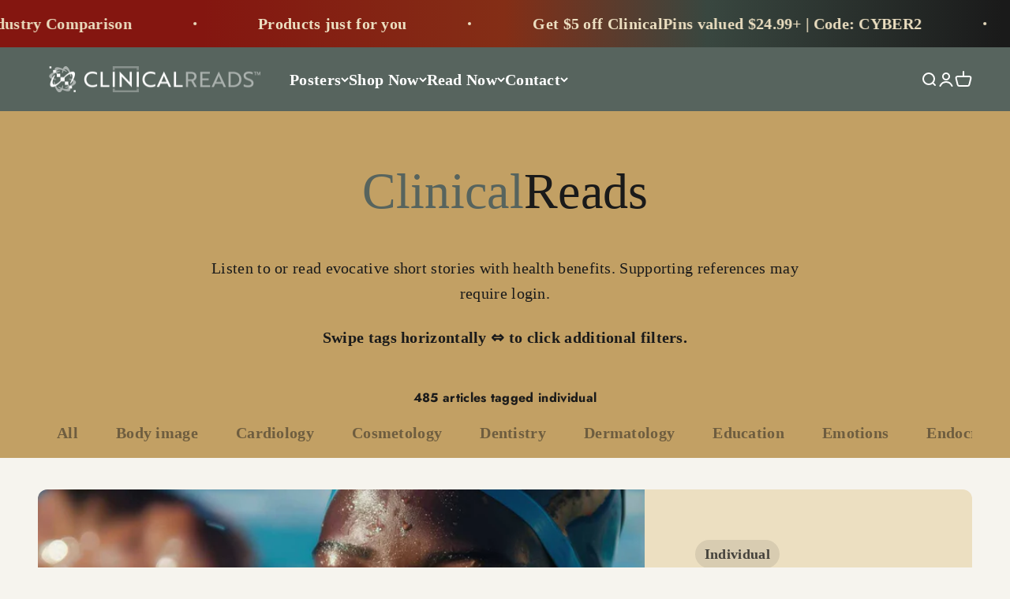

--- FILE ---
content_type: text/html; charset=utf-8
request_url: https://clinicalposters.com/blogs/health/tagged/individual
body_size: 57777
content:
<!doctype html>

<html class="no-js" lang="en" dir="ltr">
  <head>
	<script src="//clinicalposters.com/cdn/shop/files/pandectes-rules.js?v=15022002414187870656"></script>
	
	
    <meta charset="utf-8">
    <meta name="viewport" content="width=device-width, initial-scale=1.0, height=device-height, minimum-scale=1.0, maximum-scale=1.0">
    <meta name="theme-color" content="#57645e">
    






  <meta name="pinterest" content="nopin" />

    <title>ClinicalReads
    </title><meta name="description" content="Listen to or read evocative short stories with health benefits. Supporting references may require login."><link rel="canonical" href="https://clinicalposters.com/blogs/health/tagged/individual"><link rel="shortcut icon" href="//clinicalposters.com/cdn/shop/files/logo-cp-green-extra-symbol.png?v=1634093942&width=96">
      <link rel="apple-touch-icon" href="//clinicalposters.com/cdn/shop/files/logo-cp-green-extra-symbol.png?v=1634093942&width=180"><link rel="preconnect" href="https://cdn.shopify.com">
    <link rel="preconnect" href="https://fonts.shopifycdn.com" crossorigin><link rel="preload" href="//clinicalposters.com/cdn/fonts/jost/jost_n7.921dc18c13fa0b0c94c5e2517ffe06139c3615a3.woff2" as="font" type="font/woff2" crossorigin><meta property="og:type" content="blog"><meta property="og:image" content="http://clinicalposters.com/cdn/shop/files/preview_images/clinicalposters-benefits-cover_1024x1024.jpg?v=1711755471">
  <meta property="og:image:secure_url" content="https://clinicalposters.com/cdn/shop/files/preview_images/clinicalposters-benefits-cover_1024x1024.jpg?v=1711755471"><meta property="og:description" content="Listen to or read evocative short stories with health benefits. Supporting references may require login."><meta property="og:url" content="https://clinicalposters.com/blogs/health/tagged/individual">
  <meta property="og:site_name" content="clinicalposters.com"><meta name="twitter:site" content="https://twitter.com/clinicalposters"><meta name="twitter:card" content="summary_large_image">
  <meta name="twitter:image" content="https://clinicalposters.com/cdn/shop/files/preview_images/clinicalposters-benefits-cover_1024x1024.jpg?v=1711755471"><script type="application/ld+json">
{
  "@context": "https://schema.org",
  "@type": "Organization",
  "@id": "https://clinicalposters.com/#org",
  "name": "ClinicalPosters",
  "url": "https://clinicalposters.com",
  "logo": {
    "@type": "ImageObject",
    "url": "https:\/\/clinicalposters.com\/cdn\/shop\/files\/logotype-cp-green.png?v=1634074142\u0026width=619",
    "width": 300,
    "height": 300
  },

  "alternateName": [
    "Clinical Posters",
    "ClinicalReads",
    "ClinicalNovellas",
    "ClinicalPins",
    "DeuPair Frames",
    "My Anatomy Store",
    "Anatomy Posters"
  ],

  "sameAs": [
    "https://clinicalposters.com",
    "https://clinicalposters.net",
    "https://clinicalposters.org",
    "https://clinicalposters.ca",
    "https://clinical-posters.com",
    "https://clinicalposter.com",
    "https://myanatomystore.com",
    "http://anatomy-posters.com",
    "http://clinicalposters.info",
    "http://clinicalreads.com",
    "http://clinicalnovellas.com",
    "http://clinicalnovella.com",
    "http://clinicalpins.com",
    "http://clinicalpin.com",
    "https://www.pinterest.com/clinicalposters/",
    "https://www.pinterest.com/myanatomystore/",
    "https://twitter.com/clinicalposters"
  ],

  "department": [

    {
      "@type": "Organization",
      "name": "ClinicalReads",
      "url": "https://clinicalposters.com/blogs/health",
      "alternateName": "Clinical Reads"
    },

    {
      "@type": "Organization",
      "name": "ClinicalNovellas",
      "url": "https://clinicalposters.com/blogs/novellas",
      "alternateName": [
        "ClinicalNovella",
        "ClinicalNovelas",
        "Clinical Novelas",
        "Clinical Novella"
      ]
    },

    {
      "@type": "Organization",
      "name": "ClinicalInsights",
      "url": "https://clinicalposters.com/blogs/insights",
      "alternateName": "Clinical Insights"
    },

    {
      "@type": "Brand",
      "name": "ClinicalPins",
      "url": "https://clinicalposters.com/collections/jewelry",
      "alternateName": [
        "Clinical Pin",
        "Clinical Pins",
        "ClinicalPins Jewelry"
      ]
    },

    {
      "@type": "Brand",
      "name": "DeuPair Frames",
      "url": "https://clinicalposters.com/collections/frames/deupair",
      "alternateName": [
        "DeuPair",
        "DeuPair Poster Frames"
      ]
    }
  ]
}
</script>


  <script type="application/ld+json">
  {
    "@context": "https://schema.org",
    "@type": "BreadcrumbList",
  "itemListElement": [{
      "@type": "ListItem",
      "position": 1,
      "name": "Home",
      "item": "https://clinicalposters.com"
    },{
          "@type": "ListItem",
          "position": 2,
          "name": "Health",
          "item": "https://clinicalposters.com/blogs/health"
        }]
  }
  </script>

<style>/* Typography (heading) */
  @font-face {
  font-family: Jost;
  font-weight: 700;
  font-style: normal;
  font-display: fallback;
  src: url("//clinicalposters.com/cdn/fonts/jost/jost_n7.921dc18c13fa0b0c94c5e2517ffe06139c3615a3.woff2") format("woff2"),
       url("//clinicalposters.com/cdn/fonts/jost/jost_n7.cbfc16c98c1e195f46c536e775e4e959c5f2f22b.woff") format("woff");
}

@font-face {
  font-family: Jost;
  font-weight: 700;
  font-style: italic;
  font-display: fallback;
  src: url("//clinicalposters.com/cdn/fonts/jost/jost_i7.d8201b854e41e19d7ed9b1a31fe4fe71deea6d3f.woff2") format("woff2"),
       url("//clinicalposters.com/cdn/fonts/jost/jost_i7.eae515c34e26b6c853efddc3fc0c552e0de63757.woff") format("woff");
}

/* Typography (body) */
  
:root {
    /**
     * ---------------------------------------------------------------------
     * SPACING VARIABLES
     *
     * We are using a spacing inspired from frameworks like Tailwind CSS.
     * ---------------------------------------------------------------------
     */
    --spacing-0-5: 0.125rem; /* 2px */
    --spacing-1: 0.25rem; /* 4px */
    --spacing-1-5: 0.375rem; /* 6px */
    --spacing-2: 0.5rem; /* 8px */
    --spacing-2-5: 0.625rem; /* 10px */
    --spacing-3: 0.75rem; /* 12px */
    --spacing-3-5: 0.875rem; /* 14px */
    --spacing-4: 1rem; /* 16px */
    --spacing-4-5: 1.125rem; /* 18px */
    --spacing-5: 1.25rem; /* 20px */
    --spacing-5-5: 1.375rem; /* 22px */
    --spacing-6: 1.5rem; /* 24px */
    --spacing-6-5: 1.625rem; /* 26px */
    --spacing-7: 1.75rem; /* 28px */
    --spacing-7-5: 1.875rem; /* 30px */
    --spacing-8: 2rem; /* 32px */
    --spacing-8-5: 2.125rem; /* 34px */
    --spacing-9: 2.25rem; /* 36px */
    --spacing-9-5: 2.375rem; /* 38px */
    --spacing-10: 2.5rem; /* 40px */
    --spacing-11: 2.75rem; /* 44px */
    --spacing-12: 3rem; /* 48px */
    --spacing-14: 3.5rem; /* 56px */
    --spacing-16: 4rem; /* 64px */
    --spacing-18: 4.5rem; /* 72px */
    --spacing-20: 5rem; /* 80px */
    --spacing-24: 6rem; /* 96px */
    --spacing-28: 7rem; /* 112px */
    --spacing-32: 8rem; /* 128px */
    --spacing-36: 9rem; /* 144px */
    --spacing-40: 10rem; /* 160px */
    --spacing-44: 11rem; /* 176px */
    --spacing-48: 12rem; /* 192px */
    --spacing-52: 13rem; /* 208px */
    --spacing-56: 14rem; /* 224px */
    --spacing-60: 15rem; /* 240px */
    --spacing-64: 16rem; /* 256px */
    --spacing-72: 18rem; /* 288px */
    --spacing-80: 20rem; /* 320px */
    --spacing-96: 24rem; /* 384px */

    /* Container */
    --container-max-width: 1600px;
    --container-narrow-max-width: 1350px;
    --container-gutter: var(--spacing-5);
    --section-outer-spacing-block: var(--spacing-10);
    --section-inner-max-spacing-block: var(--spacing-9);
    --section-inner-spacing-inline: var(--container-gutter);
    --section-stack-spacing-block: var(--spacing-8);

    /* Grid gutter */
    --grid-gutter: var(--spacing-5);

    /* Product list settings */
    --product-list-row-gap: var(--spacing-8);
    --product-list-column-gap: var(--grid-gutter);

    /* Form settings */
    --input-gap: var(--spacing-2);
    --input-height: 2.625rem;
    --input-padding-inline: var(--spacing-4);

    /* Other sizes */
    --sticky-area-height: calc(var(--sticky-announcement-bar-enabled, 0) * var(--announcement-bar-height, 0px) + var(--sticky-header-enabled, 0) * var(--header-height, 0px));

    /* RTL support */
    --transform-logical-flip: 1;
    --transform-origin-start: left;
    --transform-origin-end: right;

    /**
     * ---------------------------------------------------------------------
     * TYPOGRAPHY
     * ---------------------------------------------------------------------
     */

    /* Font properties */
    --heading-font-family: Jost, sans-serif;
    --heading-font-weight: 700;
    --heading-font-style: normal;
    --heading-text-transform: normal;
    --heading-letter-spacing: -0.01em;
    --text-font-family: "New York", Iowan Old Style, Apple Garamond, Baskerville, Times New Roman, Droid Serif, Times, Source Serif Pro, serif, Apple Color Emoji, Segoe UI Emoji, Segoe UI Symbol;
    --text-font-weight: 400;
    --text-font-style: normal;
    --text-letter-spacing: 0.015em;

    /* Font sizes */
    --text-h0: 3rem;
    --text-h1: 2.5rem;
    --text-h2: 2rem;
    --text-h3: 1.5rem;
    --text-h4: 1.375rem;
    --text-h5: 1.125rem;
    --text-h6: 1rem;
    --text-xs: 0.9375rem;
    --text-sm: 1.0rem;
    --text-base: 1.125rem;
    --text-lg: 1.375rem;

    /**
     * ---------------------------------------------------------------------
     * COLORS
     * ---------------------------------------------------------------------
     */

    /* Color settings */--accent: 132 22 16;
    --text-primary: 26 26 26;
    --background-primary: 246 244 238;
    --dialog-background: 236 223 193;
    --border-color: var(--text-color, var(--text-primary)) / 0.12;

    /* Button colors */
    --button-background-primary: 132 22 16;
    --button-text-primary: 255 255 255;
    --button-background-secondary: 240 196 23;
    --button-text-secondary: 26 26 26;

    /* Status colors */
    --success-background: 226 241 232;
    --success-text: 14 137 63;
    --warning-background: 251 243 230;
    --warning-text: 223 153 47;
    --error-background: 244 227 227;
    --error-text: 161 25 18;

    /* Product colors */
    --on-sale-text: 248 58 58;
    --on-sale-badge-background: 248 58 58;
    --on-sale-badge-text: 255 255 255;
    --sold-out-badge-background: 0 0 0;
    --sold-out-badge-text: 255 255 255;
    --primary-badge-background: 26 26 26;
    --primary-badge-text: 255 255 255;
    --star-color: 255 183 74;
    --product-card-background: 255 255 255;
    --product-card-text: 26 26 26;

    /* Header colors */
    --header-background: 87 100 94;
    --header-text: 255 255 255;

    /* Footer colors */
    --footer-background: 194 160 100;
    --footer-text: 26 26 26;

    /* Rounded variables (used for border radius) */
    --rounded-xs: 0.25rem;
    --rounded-sm: 0.375rem;
    --rounded: 0.75rem;
    --rounded-lg: 1.5rem;
    --rounded-full: 9999px;

    --rounded-button: 2.25rem;
    --rounded-input: 0.5rem;

    /* Box shadow */
    --shadow-sm: 0 2px 8px rgb(var(--text-primary) / 0.1);
    --shadow: 0 5px 15px rgb(var(--text-primary) / 0.1);
    --shadow-md: 0 5px 30px rgb(var(--text-primary) / 0.1);
    --shadow-block: 0px 18px 50px rgb(var(--text-primary) / 0.1);

    /**
     * ---------------------------------------------------------------------
     * OTHER
     * ---------------------------------------------------------------------
     */

    --cursor-close-svg-url: url(//clinicalposters.com/cdn/shop/t/984/assets/cursor-close.svg?v=147174565022153725511691074814);
    --cursor-zoom-in-svg-url: url(//clinicalposters.com/cdn/shop/t/984/assets/cursor-zoom-in.svg?v=154953035094101115921691074814);
    --cursor-zoom-out-svg-url: url(//clinicalposters.com/cdn/shop/t/984/assets/cursor-zoom-out.svg?v=16155520337305705181691074814);
    --checkmark-svg-url: url(//clinicalposters.com/cdn/shop/t/984/assets/checkmark.svg?v=77552481021870063511691074814);
  }

  [dir="rtl"]:root {
    /* RTL support */
    --transform-logical-flip: -1;
    --transform-origin-start: right;
    --transform-origin-end: left;
  }

  @media screen and (min-width: 700px) {
    :root {
      /* Typography (font size) */
      --text-h0: 4rem;
      --text-h1: 3rem;
      --text-h2: 2.5rem;
      --text-h3: 2rem;
      --text-h4: 1.625rem;
      --text-h5: 1.25rem;
      --text-h6: 1.125rem;

      --text-xs: 1.0rem;
      --text-sm: 1.125rem;
      --text-base: 1.25rem;
      --text-lg: 1.5rem;

      /* Spacing */
      --container-gutter: 2rem;
      --section-outer-spacing-block: var(--spacing-14);
      --section-inner-max-spacing-block: var(--spacing-10);
      --section-inner-spacing-inline: var(--spacing-12);
      --section-stack-spacing-block: var(--spacing-12);

      /* Grid gutter */
      --grid-gutter: var(--spacing-6);

      /* Product list settings */
      --product-list-row-gap: var(--spacing-12);

      /* Form settings */
      --input-gap: 1rem;
      --input-height: 3.125rem;
      --input-padding-inline: var(--spacing-5);
    }
  }

  @media screen and (min-width: 1000px) {
    :root {
      /* Spacing settings */
      --container-gutter: var(--spacing-12);
      --section-outer-spacing-block: var(--spacing-16);
      --section-inner-max-spacing-block: var(--spacing-14);
      --section-inner-spacing-inline: var(--spacing-16);
      --section-stack-spacing-block: var(--spacing-12);
    }
  }

  @media screen and (min-width: 1150px) {
    :root {
      /* Spacing settings */
      --container-gutter: var(--spacing-12);
      --section-outer-spacing-block: var(--spacing-16);
      --section-inner-max-spacing-block: var(--spacing-14);
      --section-inner-spacing-inline: var(--spacing-16);
      --section-stack-spacing-block: var(--spacing-12);
    }
  }

  @media screen and (min-width: 1400px) {
    :root {
      /* Typography (font size) */
      --text-h0: 5rem;
      --text-h1: 3.75rem;
      --text-h2: 3rem;
      --text-h3: 2.25rem;
      --text-h4: 2rem;
      --text-h5: 1.5rem;
      --text-h6: 1.25rem;

      --section-outer-spacing-block: var(--spacing-20);
      --section-inner-max-spacing-block: var(--spacing-16);
      --section-inner-spacing-inline: var(--spacing-18);
    }
  }

  @media screen and (min-width: 1600px) {
    :root {
      --section-outer-spacing-block: var(--spacing-20);
      --section-inner-max-spacing-block: var(--spacing-18);
      --section-inner-spacing-inline: var(--spacing-20);
    }
  }

  /**
   * ---------------------------------------------------------------------
   * LIQUID DEPENDANT CSS
   *
   * Our main CSS is Liquid free, but some very specific features depend on
   * theme settings, so we have them here
   * ---------------------------------------------------------------------
   */@media screen and (pointer: fine) {
        .button:not([disabled]):hover, .btn:not([disabled]):hover, .shopify-payment-button__button--unbranded:not([disabled]):hover {
          --button-background-opacity: 0.85;
        }

        .button--subdued:not([disabled]):hover {
          --button-background: var(--text-color) / .05 !important;
        }
      }</style><script>
  document.documentElement.classList.replace('no-js', 'js');

  // This allows to expose several variables to the global scope, to be used in scripts
  window.themeVariables = {
    settings: {
      showPageTransition: false,
      headingApparition: "split_fade",
      pageType: "blog",
      moneyFormat: "\u003cspan class=\"money\"\u003e${{amount}}\u003c\/span\u003e",
      moneyWithCurrencyFormat: "\u003cspan class=\"money\"\u003e${{amount}} USD\u003c\/span\u003e",
      currencyCodeEnabled: false,
      cartType: "popover",
      showDiscount: true,
      discountMode: "saving"
    },

    strings: {
      accessibilityClose: "Close",
      accessibilityNext: "Next",
      accessibilityPrevious: "Prior",
      addToCartButton: "Add to cart",
      soldOutButton: "Sold out",
      preOrderButton: "Pre-order",
      unavailableButton: "Unavailable",
      closeGallery: "Close gallery",
      zoomGallery: "Zoom",
      errorGallery: "Image cannot be loaded",
      soldOutBadge: "Sold out",
      discountBadge: "Save @@",
      sku: "SKU:",
      searchNoResults: "No results could be found.",
      addOrderNote: "Add order note",
      editOrderNote: "Edit order note",
      shippingEstimatorNoResults: "Sorry, we do not ship to your address.",
      shippingEstimatorOneResult: "There is one shipping rate for your address:",
      shippingEstimatorMultipleResults: "There are several shipping rates for your address:",
      shippingEstimatorError: "One or more error occurred while retrieving shipping rates:"
    },

    breakpoints: {
      'sm': 'screen and (min-width: 700px)',
      'md': 'screen and (min-width: 1000px)',
      'lg': 'screen and (min-width: 1150px)',
      'xl': 'screen and (min-width: 1400px)',

      'sm-max': 'screen and (max-width: 699px)',
      'md-max': 'screen and (max-width: 999px)',
      'lg-max': 'screen and (max-width: 1149px)',
      'xl-max': 'screen and (max-width: 1399px)'
    }
  };// For detecting native share
  document.documentElement.classList.add(`native-share--${navigator.share ? 'enabled' : 'disabled'}`);</script><script type="module" src="//clinicalposters.com/cdn/shop/t/984/assets/vendor.min.js?v=20880576495916334881691074814"></script>
    <script type="module" src="//clinicalposters.com/cdn/shop/t/984/assets/theme.js?v=3364172257449611841710240727"></script>
    <script type="module" src="//clinicalposters.com/cdn/shop/t/984/assets/sections.js?v=152517814566278811791710348651"></script><script async defer src="//assets.pinterest.com/js/pinit.js" defer="defer"></script><script src="https://analytics.ahrefs.com/analytics.js" data-key="J7BR6bD0EvZd0zntxBw8AA" async></script>

    <script>window.performance && window.performance.mark && window.performance.mark('shopify.content_for_header.start');</script><meta id="shopify-digital-wallet" name="shopify-digital-wallet" content="/25276824/digital_wallets/dialog">
<meta name="shopify-checkout-api-token" content="071984db598e62a910a653b74a5cef84">
<meta id="in-context-paypal-metadata" data-shop-id="25276824" data-venmo-supported="false" data-environment="production" data-locale="en_US" data-paypal-v4="true" data-currency="USD">
<link rel="alternate" type="application/atom+xml" title="Feed" href="/blogs/health/tagged/individual.atom" />
<link rel="next" href="/blogs/health/tagged/individual?page=2">
<script async="async" src="/checkouts/internal/preloads.js?locale=en-US"></script>
<link rel="preconnect" href="https://shop.app" crossorigin="anonymous">
<script async="async" src="https://shop.app/checkouts/internal/preloads.js?locale=en-US&shop_id=25276824" crossorigin="anonymous"></script>
<script id="apple-pay-shop-capabilities" type="application/json">{"shopId":25276824,"countryCode":"US","currencyCode":"USD","merchantCapabilities":["supports3DS"],"merchantId":"gid:\/\/shopify\/Shop\/25276824","merchantName":"ClinicalPosters","requiredBillingContactFields":["postalAddress","email"],"requiredShippingContactFields":["postalAddress","email"],"shippingType":"shipping","supportedNetworks":["visa","masterCard","amex","discover","elo","jcb"],"total":{"type":"pending","label":"ClinicalPosters","amount":"1.00"},"shopifyPaymentsEnabled":true,"supportsSubscriptions":true}</script>
<script id="shopify-features" type="application/json">{"accessToken":"071984db598e62a910a653b74a5cef84","betas":["rich-media-storefront-analytics"],"domain":"clinicalposters.com","predictiveSearch":true,"shopId":25276824,"locale":"en"}</script>
<script>var Shopify = Shopify || {};
Shopify.shop = "clinicalposters.myshopify.com";
Shopify.locale = "en";
Shopify.currency = {"active":"USD","rate":"1.0"};
Shopify.country = "US";
Shopify.theme = {"name":"Impact-20251127","id":136877048056,"schema_name":"Impact","schema_version":"4.3.4","theme_store_id":null,"role":"main"};
Shopify.theme.handle = "null";
Shopify.theme.style = {"id":null,"handle":null};
Shopify.cdnHost = "clinicalposters.com/cdn";
Shopify.routes = Shopify.routes || {};
Shopify.routes.root = "/";</script>
<script type="module">!function(o){(o.Shopify=o.Shopify||{}).modules=!0}(window);</script>
<script>!function(o){function n(){var o=[];function n(){o.push(Array.prototype.slice.apply(arguments))}return n.q=o,n}var t=o.Shopify=o.Shopify||{};t.loadFeatures=n(),t.autoloadFeatures=n()}(window);</script>
<script>
  window.ShopifyPay = window.ShopifyPay || {};
  window.ShopifyPay.apiHost = "shop.app\/pay";
  window.ShopifyPay.redirectState = null;
</script>
<script id="shop-js-analytics" type="application/json">{"pageType":"blog"}</script>
<script defer="defer" async type="module" src="//clinicalposters.com/cdn/shopifycloud/shop-js/modules/v2/client.init-shop-cart-sync_D0dqhulL.en.esm.js"></script>
<script defer="defer" async type="module" src="//clinicalposters.com/cdn/shopifycloud/shop-js/modules/v2/chunk.common_CpVO7qML.esm.js"></script>
<script type="module">
  await import("//clinicalposters.com/cdn/shopifycloud/shop-js/modules/v2/client.init-shop-cart-sync_D0dqhulL.en.esm.js");
await import("//clinicalposters.com/cdn/shopifycloud/shop-js/modules/v2/chunk.common_CpVO7qML.esm.js");

  window.Shopify.SignInWithShop?.initShopCartSync?.({"fedCMEnabled":true,"windoidEnabled":true});

</script>
<script>
  window.Shopify = window.Shopify || {};
  if (!window.Shopify.featureAssets) window.Shopify.featureAssets = {};
  window.Shopify.featureAssets['shop-js'] = {"shop-cart-sync":["modules/v2/client.shop-cart-sync_D9bwt38V.en.esm.js","modules/v2/chunk.common_CpVO7qML.esm.js"],"init-fed-cm":["modules/v2/client.init-fed-cm_BJ8NPuHe.en.esm.js","modules/v2/chunk.common_CpVO7qML.esm.js"],"init-shop-email-lookup-coordinator":["modules/v2/client.init-shop-email-lookup-coordinator_pVrP2-kG.en.esm.js","modules/v2/chunk.common_CpVO7qML.esm.js"],"shop-cash-offers":["modules/v2/client.shop-cash-offers_CNh7FWN-.en.esm.js","modules/v2/chunk.common_CpVO7qML.esm.js","modules/v2/chunk.modal_DKF6x0Jh.esm.js"],"init-shop-cart-sync":["modules/v2/client.init-shop-cart-sync_D0dqhulL.en.esm.js","modules/v2/chunk.common_CpVO7qML.esm.js"],"init-windoid":["modules/v2/client.init-windoid_DaoAelzT.en.esm.js","modules/v2/chunk.common_CpVO7qML.esm.js"],"shop-toast-manager":["modules/v2/client.shop-toast-manager_1DND8Tac.en.esm.js","modules/v2/chunk.common_CpVO7qML.esm.js"],"pay-button":["modules/v2/client.pay-button_CFeQi1r6.en.esm.js","modules/v2/chunk.common_CpVO7qML.esm.js"],"shop-button":["modules/v2/client.shop-button_Ca94MDdQ.en.esm.js","modules/v2/chunk.common_CpVO7qML.esm.js"],"shop-login-button":["modules/v2/client.shop-login-button_DPYNfp1Z.en.esm.js","modules/v2/chunk.common_CpVO7qML.esm.js","modules/v2/chunk.modal_DKF6x0Jh.esm.js"],"avatar":["modules/v2/client.avatar_BTnouDA3.en.esm.js"],"shop-follow-button":["modules/v2/client.shop-follow-button_BMKh4nJE.en.esm.js","modules/v2/chunk.common_CpVO7qML.esm.js","modules/v2/chunk.modal_DKF6x0Jh.esm.js"],"init-customer-accounts-sign-up":["modules/v2/client.init-customer-accounts-sign-up_CJXi5kRN.en.esm.js","modules/v2/client.shop-login-button_DPYNfp1Z.en.esm.js","modules/v2/chunk.common_CpVO7qML.esm.js","modules/v2/chunk.modal_DKF6x0Jh.esm.js"],"init-shop-for-new-customer-accounts":["modules/v2/client.init-shop-for-new-customer-accounts_BoBxkgWu.en.esm.js","modules/v2/client.shop-login-button_DPYNfp1Z.en.esm.js","modules/v2/chunk.common_CpVO7qML.esm.js","modules/v2/chunk.modal_DKF6x0Jh.esm.js"],"init-customer-accounts":["modules/v2/client.init-customer-accounts_DCuDTzpR.en.esm.js","modules/v2/client.shop-login-button_DPYNfp1Z.en.esm.js","modules/v2/chunk.common_CpVO7qML.esm.js","modules/v2/chunk.modal_DKF6x0Jh.esm.js"],"checkout-modal":["modules/v2/client.checkout-modal_U_3e4VxF.en.esm.js","modules/v2/chunk.common_CpVO7qML.esm.js","modules/v2/chunk.modal_DKF6x0Jh.esm.js"],"lead-capture":["modules/v2/client.lead-capture_DEgn0Z8u.en.esm.js","modules/v2/chunk.common_CpVO7qML.esm.js","modules/v2/chunk.modal_DKF6x0Jh.esm.js"],"shop-login":["modules/v2/client.shop-login_CoM5QKZ_.en.esm.js","modules/v2/chunk.common_CpVO7qML.esm.js","modules/v2/chunk.modal_DKF6x0Jh.esm.js"],"payment-terms":["modules/v2/client.payment-terms_BmrqWn8r.en.esm.js","modules/v2/chunk.common_CpVO7qML.esm.js","modules/v2/chunk.modal_DKF6x0Jh.esm.js"]};
</script>
<script>(function() {
  var isLoaded = false;
  function asyncLoad() {
    if (isLoaded) return;
    isLoaded = true;
    var urls = ["https:\/\/customer-first-focus.b-cdn.net\/cffOrderifyLoader_min.js?shop=clinicalposters.myshopify.com","https:\/\/cdn.jsdelivr.net\/gh\/zahidsattarahmed\/storeview@latest\/newtrackingscript.js?shop=clinicalposters.myshopify.com"];
    for (var i = 0; i < urls.length; i++) {
      var s = document.createElement('script');
      s.type = 'text/javascript';
      s.async = true;
      s.src = urls[i];
      var x = document.getElementsByTagName('script')[0];
      x.parentNode.insertBefore(s, x);
    }
  };
  if(window.attachEvent) {
    window.attachEvent('onload', asyncLoad);
  } else {
    window.addEventListener('load', asyncLoad, false);
  }
})();</script>
<script id="__st">var __st={"a":25276824,"offset":-21600,"reqid":"987515f4-9543-4bea-a3a3-084a00acf90d-1764477747","pageurl":"clinicalposters.com\/blogs\/health\/tagged\/individual","s":"blogs-5956141089","u":"c56f718835f2","p":"blog","rtyp":"blog","rid":5956141089};</script>
<script>window.ShopifyPaypalV4VisibilityTracking = true;</script>
<script id="captcha-bootstrap">!function(){'use strict';const t='contact',e='account',n='new_comment',o=[[t,t],['blogs',n],['comments',n],[t,'customer']],c=[[e,'customer_login'],[e,'guest_login'],[e,'recover_customer_password'],[e,'create_customer']],r=t=>t.map((([t,e])=>`form[action*='/${t}']:not([data-nocaptcha='true']) input[name='form_type'][value='${e}']`)).join(','),a=t=>()=>t?[...document.querySelectorAll(t)].map((t=>t.form)):[];function s(){const t=[...o],e=r(t);return a(e)}const i='password',u='form_key',d=['recaptcha-v3-token','g-recaptcha-response','h-captcha-response',i],f=()=>{try{return window.sessionStorage}catch{return}},m='__shopify_v',_=t=>t.elements[u];function p(t,e,n=!1){try{const o=window.sessionStorage,c=JSON.parse(o.getItem(e)),{data:r}=function(t){const{data:e,action:n}=t;return t[m]||n?{data:e,action:n}:{data:t,action:n}}(c);for(const[e,n]of Object.entries(r))t.elements[e]&&(t.elements[e].value=n);n&&o.removeItem(e)}catch(o){console.error('form repopulation failed',{error:o})}}const l='form_type',E='cptcha';function T(t){t.dataset[E]=!0}const w=window,h=w.document,L='Shopify',v='ce_forms',y='captcha';let A=!1;((t,e)=>{const n=(g='f06e6c50-85a8-45c8-87d0-21a2b65856fe',I='https://cdn.shopify.com/shopifycloud/storefront-forms-hcaptcha/ce_storefront_forms_captcha_hcaptcha.v1.5.2.iife.js',D={infoText:'Protected by hCaptcha',privacyText:'Privacy',termsText:'Terms'},(t,e,n)=>{const o=w[L][v],c=o.bindForm;if(c)return c(t,g,e,D).then(n);var r;o.q.push([[t,g,e,D],n]),r=I,A||(h.body.append(Object.assign(h.createElement('script'),{id:'captcha-provider',async:!0,src:r})),A=!0)});var g,I,D;w[L]=w[L]||{},w[L][v]=w[L][v]||{},w[L][v].q=[],w[L][y]=w[L][y]||{},w[L][y].protect=function(t,e){n(t,void 0,e),T(t)},Object.freeze(w[L][y]),function(t,e,n,w,h,L){const[v,y,A,g]=function(t,e,n){const i=e?o:[],u=t?c:[],d=[...i,...u],f=r(d),m=r(i),_=r(d.filter((([t,e])=>n.includes(e))));return[a(f),a(m),a(_),s()]}(w,h,L),I=t=>{const e=t.target;return e instanceof HTMLFormElement?e:e&&e.form},D=t=>v().includes(t);t.addEventListener('submit',(t=>{const e=I(t);if(!e)return;const n=D(e)&&!e.dataset.hcaptchaBound&&!e.dataset.recaptchaBound,o=_(e),c=g().includes(e)&&(!o||!o.value);(n||c)&&t.preventDefault(),c&&!n&&(function(t){try{if(!f())return;!function(t){const e=f();if(!e)return;const n=_(t);if(!n)return;const o=n.value;o&&e.removeItem(o)}(t);const e=Array.from(Array(32),(()=>Math.random().toString(36)[2])).join('');!function(t,e){_(t)||t.append(Object.assign(document.createElement('input'),{type:'hidden',name:u})),t.elements[u].value=e}(t,e),function(t,e){const n=f();if(!n)return;const o=[...t.querySelectorAll(`input[type='${i}']`)].map((({name:t})=>t)),c=[...d,...o],r={};for(const[a,s]of new FormData(t).entries())c.includes(a)||(r[a]=s);n.setItem(e,JSON.stringify({[m]:1,action:t.action,data:r}))}(t,e)}catch(e){console.error('failed to persist form',e)}}(e),e.submit())}));const S=(t,e)=>{t&&!t.dataset[E]&&(n(t,e.some((e=>e===t))),T(t))};for(const o of['focusin','change'])t.addEventListener(o,(t=>{const e=I(t);D(e)&&S(e,y())}));const B=e.get('form_key'),M=e.get(l),P=B&&M;t.addEventListener('DOMContentLoaded',(()=>{const t=y();if(P)for(const e of t)e.elements[l].value===M&&p(e,B);[...new Set([...A(),...v().filter((t=>'true'===t.dataset.shopifyCaptcha))])].forEach((e=>S(e,t)))}))}(h,new URLSearchParams(w.location.search),n,t,e,['guest_login'])})(!1,!0)}();</script>
<script integrity="sha256-52AcMU7V7pcBOXWImdc/TAGTFKeNjmkeM1Pvks/DTgc=" data-source-attribution="shopify.loadfeatures" defer="defer" src="//clinicalposters.com/cdn/shopifycloud/storefront/assets/storefront/load_feature-81c60534.js" crossorigin="anonymous"></script>
<script crossorigin="anonymous" defer="defer" src="//clinicalposters.com/cdn/shopifycloud/storefront/assets/shopify_pay/storefront-65b4c6d7.js?v=20250812"></script>
<script data-source-attribution="shopify.dynamic_checkout.dynamic.init">var Shopify=Shopify||{};Shopify.PaymentButton=Shopify.PaymentButton||{isStorefrontPortableWallets:!0,init:function(){window.Shopify.PaymentButton.init=function(){};var t=document.createElement("script");t.src="https://clinicalposters.com/cdn/shopifycloud/portable-wallets/latest/portable-wallets.en.js",t.type="module",document.head.appendChild(t)}};
</script>
<script data-source-attribution="shopify.dynamic_checkout.buyer_consent">
  function portableWalletsHideBuyerConsent(e){var t=document.getElementById("shopify-buyer-consent"),n=document.getElementById("shopify-subscription-policy-button");t&&n&&(t.classList.add("hidden"),t.setAttribute("aria-hidden","true"),n.removeEventListener("click",e))}function portableWalletsShowBuyerConsent(e){var t=document.getElementById("shopify-buyer-consent"),n=document.getElementById("shopify-subscription-policy-button");t&&n&&(t.classList.remove("hidden"),t.removeAttribute("aria-hidden"),n.addEventListener("click",e))}window.Shopify?.PaymentButton&&(window.Shopify.PaymentButton.hideBuyerConsent=portableWalletsHideBuyerConsent,window.Shopify.PaymentButton.showBuyerConsent=portableWalletsShowBuyerConsent);
</script>
<script data-source-attribution="shopify.dynamic_checkout.cart.bootstrap">document.addEventListener("DOMContentLoaded",(function(){function t(){return document.querySelector("shopify-accelerated-checkout-cart, shopify-accelerated-checkout")}if(t())Shopify.PaymentButton.init();else{new MutationObserver((function(e,n){t()&&(Shopify.PaymentButton.init(),n.disconnect())})).observe(document.body,{childList:!0,subtree:!0})}}));
</script>
<link id="shopify-accelerated-checkout-styles" rel="stylesheet" media="screen" href="https://clinicalposters.com/cdn/shopifycloud/portable-wallets/latest/accelerated-checkout-backwards-compat.css" crossorigin="anonymous">
<style id="shopify-accelerated-checkout-cart">
        #shopify-buyer-consent {
  margin-top: 1em;
  display: inline-block;
  width: 100%;
}

#shopify-buyer-consent.hidden {
  display: none;
}

#shopify-subscription-policy-button {
  background: none;
  border: none;
  padding: 0;
  text-decoration: underline;
  font-size: inherit;
  cursor: pointer;
}

#shopify-subscription-policy-button::before {
  box-shadow: none;
}

      </style>

<script>window.performance && window.performance.mark && window.performance.mark('shopify.content_for_header.end');</script>
<link href="//clinicalposters.com/cdn/shop/t/984/assets/theme.css?v=56749039699357950781745194343" rel="stylesheet" type="text/css" media="all" /><link href="//clinicalposters.com/cdn/shop/t/984/assets/custom.css?v=147541088057008846261763582582" rel="stylesheet" type="text/css" media="all" /><!-- BEGIN app block: shopify://apps/pandectes-gdpr/blocks/banner/58c0baa2-6cc1-480c-9ea6-38d6d559556a -->
  
    <script>
      if (!window.PandectesRulesSettings) {
        window.PandectesRulesSettings = {"store":{"id":25276824,"adminMode":false,"headless":false,"storefrontRootDomain":"","checkoutRootDomain":"","storefrontAccessToken":""},"banner":{"revokableTrigger":false,"cookiesBlockedByDefault":"7","hybridStrict":false,"isActive":true},"geolocation":{"brOnly":true,"caOnly":true,"euOnly":true,"jpOnly":true,"thOnly":true,"canadaOnly":true,"canadaLaw25":true,"canadaPipeda":true,"globalVisibility":false},"blocker":{"isActive":false,"googleConsentMode":{"isActive":false,"id":"","analyticsId":"","adwordsId":"","adStorageCategory":4,"analyticsStorageCategory":2,"functionalityStorageCategory":1,"personalizationStorageCategory":1,"securityStorageCategory":0,"customEvent":true,"redactData":true,"urlPassthrough":false,"dataLayerProperty":"dataLayer","waitForUpdate":0,"useNativeChannel":false},"facebookPixel":{"isActive":false,"id":"","ldu":false},"microsoft":{"isActive":false,"uetTags":""},"clarity":{},"rakuten":{"isActive":true,"cmp":true,"ccpa":true},"gpcIsActive":true,"klaviyoIsActive":false,"defaultBlocked":7,"patterns":{"whiteList":[],"blackList":{"1":[],"2":[],"4":[],"8":[]},"iframesWhiteList":[],"iframesBlackList":{"1":[],"2":[],"4":[],"8":[]},"beaconsWhiteList":[],"beaconsBlackList":{"1":[],"2":[],"4":[],"8":[]}}}};
        window.PandectesRulesSettings.auto = true;
        const rulesScript = document.createElement('script');
        rulesScript.src = "https://cdn.shopify.com/extensions/019a9c14-79c2-773b-aba3-14da278f73ef/gdpr-200/assets/pandectes-rules.js";
        const firstChild = document.head.firstChild;
        document.head.insertBefore(rulesScript, firstChild);
      }
    </script>
  
  <script>
    
      window.PandectesSettings = {"store":{"id":25276824,"plan":"plus","theme":"Impact-20231027","primaryLocale":"en","adminMode":false,"headless":false,"storefrontRootDomain":"","checkoutRootDomain":"","storefrontAccessToken":""},"tsPublished":1759054506,"declaration":{"showPurpose":false,"showProvider":false,"showDateGenerated":true},"language":{"unpublished":[],"languageMode":"Multilingual","fallbackLanguage":"en","languageDetection":"browser","languagesSupported":["zh","nl","fr","ja","ko","ms","es"]},"texts":{"managed":{"headerText":{"en":"We respect your privacy","es":"Respetamos tu privacidad","fr":"Nous respectons votre vie privée","nl":"Wij respecteren uw privacy"},"consentText":{"en":"This website uses cookies to ensure you get the best experience.","es":"Este sitio web utiliza cookies para garantizar que obtenga la mejor experiencia.","fr":"Ce site utilise des cookies pour vous garantir la meilleure expérience.","nl":"Deze website maakt gebruik van cookies om u de beste ervaring te bieden."},"linkText":{"en":"Learn more","es":"Aprende más","fr":"Apprendre encore plus","nl":"Kom meer te weten"},"imprintText":{"en":"Imprint","es":"Imprimir","fr":"Imprimer","nl":"Afdruk"},"googleLinkText":{"en":"Google's Privacy Terms","es":"Términos de privacidad de Google","fr":"Conditions de confidentialité de Google","nl":"Privacyvoorwaarden van Google"},"allowButtonText":{"en":"Accept","es":"Aceptar","fr":"J'accepte","nl":"Aanvaarden"},"denyButtonText":{"en":"Decline","es":"Rechazar","fr":"Déclin","nl":"Afwijzen"},"dismissButtonText":{"en":"Ok","es":"OK","fr":"D'accord","nl":"OK"},"leaveSiteButtonText":{"en":"Leave this site","es":"Salir de este sitio","fr":"Quitter ce site","nl":"Verlaat deze site"},"preferencesButtonText":{"en":"Preferences","es":"Preferencias","fr":"Préférences","nl":"Voorkeuren"},"cookiePolicyText":{"en":"Cookie policy","es":"Política de cookies","fr":"Politique de cookies","nl":"Cookie beleid"},"preferencesPopupTitleText":{"en":"Manage consent preferences","es":"Gestionar las preferencias de consentimiento","fr":"Gérer les préférences de consentement","nl":"Toestemmingsvoorkeuren beheren"},"preferencesPopupIntroText":{"en":"We use cookies to optimize website functionality, analyze the performance, and provide personalized experience to you. Some cookies are essential to make the website operate and function correctly. Those cookies cannot be disabled. In this window you can manage your preference of cookies.","es":"Usamos cookies para optimizar la funcionalidad del sitio web, analizar el rendimiento y brindarle una experiencia personalizada. Algunas cookies son esenciales para que el sitio web funcione y funcione correctamente. Esas cookies no se pueden desactivar. En esta ventana puede administrar su preferencia de cookies.","fr":"Nous utilisons des cookies pour optimiser les fonctionnalités du site Web, analyser les performances et vous offrir une expérience personnalisée. Certains cookies sont indispensables au bon fonctionnement et au bon fonctionnement du site. Ces cookies ne peuvent pas être désactivés. Dans cette fenêtre, vous pouvez gérer votre préférence de cookies.","nl":"We gebruiken cookies om de functionaliteit van de website te optimaliseren, de prestaties te analyseren en u een gepersonaliseerde ervaring te bieden. Sommige cookies zijn essentieel om de website correct te laten werken en functioneren. Die cookies kunnen niet worden uitgeschakeld. In dit venster kunt u uw voorkeur voor cookies beheren."},"preferencesPopupSaveButtonText":{"en":"Save preferences","es":"Guardar preferencias","fr":"Enregistrer les préférences","nl":"Voorkeuren opslaan"},"preferencesPopupCloseButtonText":{"en":"Close","es":"Cerrar","fr":"proche","nl":"Sluiten"},"preferencesPopupAcceptAllButtonText":{"en":"Accept all","es":"Aceptar todo","fr":"Accepter tout","nl":"Accepteer alles"},"preferencesPopupRejectAllButtonText":{"en":"Reject all","es":"Rechazar todo","fr":"Tout rejeter","nl":"Alles afwijzen"},"cookiesDetailsText":{"en":"Cookies details","es":"Detalles de las cookies","fr":"Détails des cookies","nl":"Cookiegegevens","zh":"Cookie 详细信息"},"preferencesPopupAlwaysAllowedText":{"en":"Always allowed","es":"Siempre permitido","fr":"Toujours activé","nl":"altijd toegestaan","zh":"始终允许"},"accessSectionParagraphText":{"en":"You have the right to request access to your data at any time.","es":"Tiene derecho a poder acceder a sus datos en cualquier momento.","fr":"Vous avez le droit de pouvoir accéder à vos données à tout moment.","nl":"U heeft te allen tijde het recht om uw gegevens in te zien."},"accessSectionTitleText":{"en":"Data portability","es":"Portabilidad de datos","fr":"Portabilité des données","nl":"Gegevensportabiliteit"},"accessSectionAccountInfoActionText":{"en":"Personal data","es":"Información personal","fr":"Données personnelles","nl":"Persoonlijke gegevens"},"accessSectionDownloadReportActionText":{"en":"Request export","es":"Descargar todo","fr":"Tout télécharger","nl":"Download alles"},"accessSectionGDPRRequestsActionText":{"en":"Data subject requests","es":"Solicitudes de sujetos de datos","fr":"Demandes des personnes concernées","nl":"Verzoeken van betrokkenen"},"accessSectionOrdersRecordsActionText":{"en":"Orders","es":"Pedidos","fr":"Ordres","nl":"Bestellingen"},"rectificationSectionParagraphText":{"en":"You have the right to request your data to be updated whenever you think it is appropriate.","es":"Tienes derecho a solicitar la actualización de tus datos siempre que lo creas oportuno.","fr":"Vous avez le droit de demander la mise à jour de vos données chaque fois que vous le jugez approprié.","nl":"U hebt het recht om te vragen dat uw gegevens worden bijgewerkt wanneer u dat nodig acht."},"rectificationSectionTitleText":{"en":"Data Rectification","es":"Rectificación de datos","fr":"Rectification des données","nl":"Gegevens rectificatie"},"rectificationCommentPlaceholder":{"en":"Describe what you want to be updated","es":"Describe lo que quieres que se actualice","fr":"Décrivez ce que vous souhaitez mettre à jour","nl":"Beschrijf wat u wilt bijwerken"},"rectificationCommentValidationError":{"en":"Comment is required","es":"Se requiere comentario","fr":"Un commentaire est requis","nl":"Commentaar is verplicht"},"rectificationSectionEditAccountActionText":{"en":"Request an update","es":"Solicita una actualización","fr":"Demander une mise à jour","nl":"Vraag een update aan"},"erasureSectionTitleText":{"en":"Right to be forgotten","es":"Derecho al olvido","fr":"Droit à l'oubli","nl":"Recht om vergeten te worden"},"erasureSectionParagraphText":{"en":"You have the right to ask all your data to be erased. After that, you will no longer be able to access your account.","es":"Tiene derecho a solicitar la eliminación de todos sus datos. Después de eso, ya no podrá acceder a su cuenta.","fr":"Vous avez le droit de demander que toutes vos données soient effacées. Après cela, vous ne pourrez plus accéder à votre compte.","nl":"U heeft het recht om al uw gegevens te laten wissen. Daarna heeft u geen toegang meer tot uw account."},"erasureSectionRequestDeletionActionText":{"en":"Request personal data deletion","es":"Solicitar la eliminación de datos personales","fr":"Demander la suppression des données personnelles","nl":"Verzoek om verwijdering van persoonlijke gegevens"},"consentDate":{"en":"Consent date","es":"fecha de consentimiento","fr":"Date de consentement","nl":"Toestemmingsdatum"},"consentId":{"en":"Consent ID","es":"ID de consentimiento","fr":"ID de consentement","nl":"Toestemmings-ID"},"consentSectionChangeConsentActionText":{"en":"Change consent preference","es":"Cambiar la preferencia de consentimiento","fr":"Modifier la préférence de consentement","nl":"Wijzig de toestemmingsvoorkeur"},"consentSectionConsentedText":{"en":"You consented to the cookies policy of this website on","es":"Usted dio su consentimiento a la política de cookies de este sitio web en","fr":"Vous avez consenti à la politique de cookies de ce site Web sur","nl":"U heeft ingestemd met het cookiebeleid van deze website op:"},"consentSectionNoConsentText":{"en":"You have not consented to the cookies policy of this website.","es":"No ha dado su consentimiento a la política de cookies de este sitio web.","fr":"Vous n'avez pas consenti à la politique de cookies de ce site Web.","nl":"U heeft niet ingestemd met het cookiebeleid van deze website."},"consentSectionTitleText":{"en":"Your cookie consent","es":"Su consentimiento de cookies","fr":"Votre consentement aux cookies","nl":"Uw toestemming voor cookies"},"consentStatus":{"en":"Consent preference","es":"Preferencia de consentimiento","fr":"Préférence de consentement","nl":"Toestemmingsvoorkeur"},"confirmationFailureMessage":{"en":"Your request was not verified. Please try again and if problem persists, contact store owner for assistance","es":"Su solicitud no fue verificada. Vuelva a intentarlo y, si el problema persiste, comuníquese con el propietario de la tienda para obtener ayuda.","fr":"Votre demande n'a pas été vérifiée. Veuillez réessayer et si le problème persiste, contactez le propriétaire du magasin pour obtenir de l'aide","nl":"Uw verzoek is niet geverifieerd. Probeer het opnieuw en als het probleem aanhoudt, neem dan contact op met de winkeleigenaar voor hulp"},"confirmationFailureTitle":{"en":"A problem occurred","es":"Ocurrió un problema","fr":"Un problème est survenu","nl":"Er is een probleem opgetreden"},"confirmationSuccessMessage":{"en":"We will soon get back to you as to your request.","es":"Pronto nos comunicaremos con usted en cuanto a su solicitud.","fr":"Nous reviendrons rapidement vers vous quant à votre demande.","nl":"We zullen spoedig contact met u opnemen over uw verzoek."},"confirmationSuccessTitle":{"en":"Your request is verified","es":"Tu solicitud está verificada","fr":"Votre demande est vérifiée","nl":"Uw verzoek is geverifieerd"},"guestsSupportEmailFailureMessage":{"en":"Your request was not submitted. Please try again and if problem persists, contact store owner for assistance.","es":"Su solicitud no fue enviada. Vuelva a intentarlo y, si el problema persiste, comuníquese con el propietario de la tienda para obtener ayuda.","fr":"Votre demande n'a pas été soumise. Veuillez réessayer et si le problème persiste, contactez le propriétaire du magasin pour obtenir de l'aide.","nl":"Uw verzoek is niet ingediend. Probeer het opnieuw en als het probleem aanhoudt, neem dan contact op met de winkeleigenaar voor hulp."},"guestsSupportEmailFailureTitle":{"en":"A problem occurred","es":"Ocurrió un problema","fr":"Un problème est survenu","nl":"Er is een probleem opgetreden"},"guestsSupportEmailPlaceholder":{"en":"E-mail address","es":"Dirección de correo electrónico","fr":"Adresse e-mail","nl":"E-mailadres"},"guestsSupportEmailSuccessMessage":{"en":"If you are registered as a customer of this store, you will soon receive an email with instructions on how to proceed.","es":"Si está registrado como cliente de esta tienda, pronto recibirá un correo electrónico con instrucciones sobre cómo proceder.","fr":"Si vous êtes inscrit en tant que client de ce magasin, vous recevrez bientôt un e-mail avec des instructions sur la marche à suivre.","nl":"Als je bent geregistreerd als klant van deze winkel, ontvang je binnenkort een e-mail met instructies over hoe je verder kunt gaan."},"guestsSupportEmailSuccessTitle":{"en":"Thank you for your request","es":"gracias por tu solicitud","fr":"Merci pour votre requête","nl":"dankjewel voor je aanvraag"},"guestsSupportEmailValidationError":{"en":"Email is not valid","es":"El correo no es válido","fr":"L'email n'est pas valide","nl":"E-mail is niet geldig"},"guestsSupportInfoText":{"en":"Please login with your customer account to further proceed.","es":"Inicie sesión con su cuenta de cliente para continuar.","fr":"Veuillez vous connecter avec votre compte client pour continuer.","nl":"Log in met uw klantaccount om verder te gaan."},"submitButton":{"en":"Submit","es":"Enviar","fr":"Soumettre","nl":"Indienen"},"submittingButton":{"en":"Submitting...","es":"Sumisión...","fr":"Soumission...","nl":"Verzenden..."},"cancelButton":{"en":"Cancel","es":"Cancelar","fr":"Annuler","nl":"Annuleren"},"declIntroText":{"en":"We use cookies to optimize website functionality, analyze the performance, and provide personalized experience to you. Some cookies are essential to make the website operate and function correctly. Those cookies cannot be disabled. In this window you can manage your preference of cookies.","es":"Usamos cookies para optimizar la funcionalidad del sitio web, analizar el rendimiento y brindarle una experiencia personalizada. Algunas cookies son esenciales para que el sitio web funcione y funcione correctamente. Esas cookies no se pueden deshabilitar. En esta ventana puede gestionar su preferencia de cookies.","fr":"Nous utilisons des cookies pour optimiser les fonctionnalités du site Web, analyser les performances et vous offrir une expérience personnalisée. Certains cookies sont indispensables au bon fonctionnement et au bon fonctionnement du site Web. Ces cookies ne peuvent pas être désactivés. Dans cette fenêtre, vous pouvez gérer vos préférences en matière de cookies.","nl":"We gebruiken cookies om de functionaliteit van de website te optimaliseren, de prestaties te analyseren en u een gepersonaliseerde ervaring te bieden. Sommige cookies zijn essentieel om de website goed te laten werken en correct te laten functioneren. Die cookies kunnen niet worden uitgeschakeld. In dit venster kunt u uw voorkeur voor cookies beheren."},"declName":{"en":"Name","es":"Nombre","fr":"Nom","nl":"Naam"},"declPurpose":{"en":"Purpose","es":"Objetivo","fr":"But","nl":"Doel"},"declType":{"en":"Type","es":"Escribe","fr":"Type","nl":"Type"},"declRetention":{"en":"Retention","es":"Retencion","fr":"Rétention","nl":"Behoud"},"declProvider":{"en":"Provider","es":"Proveedor","fr":"Fournisseur","nl":"Aanbieder"},"declFirstParty":{"en":"First-party","es":"Origen","fr":"Première partie","nl":"Directe"},"declThirdParty":{"en":"Third-party","es":"Tercero","fr":"Tierce partie","nl":"Derde partij"},"declSeconds":{"en":"seconds","es":"segundos","fr":"secondes","nl":"seconden"},"declMinutes":{"en":"minutes","es":"minutos","fr":"minutes","nl":"minuten"},"declHours":{"en":"hours","es":"horas","fr":"heures","nl":"uur"},"declDays":{"en":"days","es":"días","fr":"jours","nl":"dagen"},"declWeeks":{"en":"week(s)","es":"semana(s)","fr":"semaine(s)","nl":"week(en)"},"declMonths":{"en":"months","es":"meses","fr":"mois","nl":"maanden"},"declYears":{"en":"years","es":"años","fr":"années","nl":"jaren"},"declSession":{"en":"Session","es":"Sesión","fr":"Session","nl":"Sessie"},"declDomain":{"en":"Domain","es":"Dominio","fr":"Domaine","nl":"Domein"},"declPath":{"en":"Path","es":"Sendero","fr":"Chemin","nl":"Pad"}},"categories":{"strictlyNecessaryCookiesTitleText":{"en":"Strictly necessary cookies","es":"Cookies estrictamente necesarias","fr":"Cookies strictement nécessaires","nl":"Strikt noodzakelijke cookies"},"strictlyNecessaryCookiesDescriptionText":{"en":"These cookies are essential in order to enable you to move around the website and use its features, such as accessing secure areas of the website. The website cannot function properly without these cookies.","es":"Estas cookies son esenciales para permitirle moverse por el sitio web y utilizar sus funciones, como acceder a áreas seguras del sitio web. El sitio web no puede funcionar correctamente sin estas cookies.","fr":"Ces cookies sont essentiels pour vous permettre de vous déplacer sur le site Web et d'utiliser ses fonctionnalités, telles que l'accès aux zones sécurisées du site Web. Le site Web ne peut pas fonctionner correctement sans ces cookies.","nl":"Deze cookies zijn essentieel om u in staat te stellen door de website te navigeren en de functies ervan te gebruiken, zoals toegang tot beveiligde delen van de website. Zonder deze cookies kan de website niet goed functioneren."},"functionalityCookiesTitleText":{"en":"Functional cookies","es":"Cookies funcionales","fr":"Cookies fonctionnels","nl":"Functionele cookies"},"functionalityCookiesDescriptionText":{"en":"These cookies enable the site to provide enhanced functionality and personalisation. They may be set by us or by third party providers whose services we have added to our pages. If you do not allow these cookies then some or all of these services may not function properly.","es":"Estas cookies permiten que el sitio proporcione una funcionalidad y personalización mejoradas. Pueden ser establecidos por nosotros o por proveedores externos cuyos servicios hemos agregado a nuestras páginas. Si no permite estas cookies, es posible que algunos o todos estos servicios no funcionen correctamente.","fr":"Ces cookies permettent au site de fournir des fonctionnalités et une personnalisation améliorées. Ils peuvent être définis par nous ou par des fournisseurs tiers dont nous avons ajouté les services à nos pages. Si vous n'autorisez pas ces cookies, certains ou tous ces services peuvent ne pas fonctionner correctement.","nl":"Deze cookies stellen de site in staat om verbeterde functionaliteit en personalisatie te bieden. Ze kunnen worden ingesteld door ons of door externe providers wiens diensten we aan onze pagina's hebben toegevoegd. Als u deze cookies niet toestaat, werken sommige of al deze diensten mogelijk niet correct."},"performanceCookiesTitleText":{"en":"Performance cookies","es":"Cookies de rendimiento","fr":"Cookies de performances","nl":"Prestatiecookies"},"performanceCookiesDescriptionText":{"en":"These cookies enable us to monitor and improve the performance of our website. For example, they allow us to count visits, identify traffic sources and see which parts of the site are most popular.","es":"Estas cookies nos permiten monitorear y mejorar el rendimiento de nuestro sitio web. Por ejemplo, nos permiten contar las visitas, identificar las fuentes de tráfico y ver qué partes del sitio son más populares.","fr":"Ces cookies nous permettent de surveiller et d'améliorer les performances de notre site Web. Par exemple, ils nous permettent de compter les visites, d'identifier les sources de trafic et de voir quelles parties du site sont les plus populaires.","nl":"Deze cookies stellen ons in staat om de prestaties van onze website te monitoren en te verbeteren. Ze stellen ons bijvoorbeeld in staat om bezoeken te tellen, verkeersbronnen te identificeren en te zien welke delen van de site het populairst zijn."},"targetingCookiesTitleText":{"en":"Targeting cookies","es":"Orientación de cookies","fr":"Ciblage des cookies","nl":"Targeting-cookies"},"targetingCookiesDescriptionText":{"en":"These cookies may be set through our site by our advertising partners. They may be used by those companies to build a profile of your interests and show you relevant adverts on other sites.    They do not store directly personal information, but are based on uniquely identifying your browser and internet device. If you do not allow these cookies, you will experience less targeted advertising.","es":"Nuestros socios publicitarios pueden establecer estas cookies a través de nuestro sitio. Estas empresas pueden utilizarlos para crear un perfil de sus intereses y mostrarle anuncios relevantes en otros sitios. No almacenan directamente información personal, sino que se basan en la identificación única de su navegador y dispositivo de Internet. Si no permite estas cookies, experimentará publicidad menos dirigida.","fr":"Ces cookies peuvent être installés via notre site par nos partenaires publicitaires. Ils peuvent être utilisés par ces sociétés pour établir un profil de vos intérêts et vous montrer des publicités pertinentes sur d'autres sites. Ils ne stockent pas directement d'informations personnelles, mais sont basés sur l'identification unique de votre navigateur et de votre appareil Internet. Si vous n'autorisez pas ces cookies, vous bénéficierez d'une publicité moins ciblée.","nl":"Deze cookies kunnen via onze site worden geplaatst door onze advertentiepartners. Ze kunnen door die bedrijven worden gebruikt om een profiel van uw interesses op te bouwen en u relevante advertenties op andere sites te tonen. Ze slaan geen directe persoonlijke informatie op, maar zijn gebaseerd op de unieke identificatie van uw browser en internetapparaat. Als je deze cookies niet toestaat, krijg je minder gerichte advertenties te zien."},"unclassifiedCookiesTitleText":{"en":"Unclassified cookies","es":"Cookies sin clasificar","fr":"Cookies non classés","nl":"Niet-geclassificeerde cookies"},"unclassifiedCookiesDescriptionText":{"en":"Unclassified cookies are cookies that we are in the process of classifying, together with the providers of individual cookies.","es":"Las cookies no clasificadas son cookies que estamos en proceso de clasificar, junto con los proveedores de cookies individuales.","fr":"Les cookies non classés sont des cookies que nous sommes en train de classer avec les fournisseurs de cookies individuels.","nl":"Niet-geclassificeerde cookies zijn cookies die we aan het classificeren zijn, samen met de aanbieders van individuele cookies."}},"auto":{}},"library":{"previewMode":false,"fadeInTimeout":0,"defaultBlocked":7,"showLink":true,"showImprintLink":false,"showGoogleLink":false,"enabled":true,"cookie":{"expiryDays":365,"secure":true,"domain":""},"dismissOnScroll":false,"dismissOnWindowClick":false,"dismissOnTimeout":false,"palette":{"popup":{"background":"#FFFFFF","backgroundForCalculations":{"a":1,"b":255,"g":255,"r":255},"text":"#000000"},"button":{"background":"#000000","backgroundForCalculations":{"a":1,"b":0,"g":0,"r":0},"text":"#FFFFFF","textForCalculation":{"a":1,"b":255,"g":255,"r":255},"border":"transparent"}},"content":{"href":"https://clinicalposters.myshopify.com/policies/privacy-policy","imprintHref":"/","close":"&#10005;","target":"","logo":"<img class=\"cc-banner-logo\" style=\"max-height: 40px;\" src=\"https://clinicalposters.myshopify.com/cdn/shop/files/pandectes-banner-logo.png\" alt=\"Cookie banner\" />"},"window":"<div role=\"dialog\" aria-label=\"{{header}}\" aria-describedby=\"cookieconsent:desc\" id=\"pandectes-banner\" class=\"cc-window-wrapper cc-bottom-wrapper\"><div class=\"pd-cookie-banner-window cc-window {{classes}}\"><!--googleoff: all-->{{children}}<!--googleon: all--></div></div>","compliance":{"opt-both":"<div class=\"cc-compliance cc-highlight\">{{deny}}{{allow}}</div>"},"type":"opt-both","layouts":{"basic":"{{logo}}{{messagelink}}{{compliance}}{{close}}"},"position":"bottom","theme":"block","revokable":true,"animateRevokable":true,"revokableReset":false,"revokableLogoUrl":"https://clinicalposters.myshopify.com/cdn/shop/files/pandectes-reopen-logo.png","revokablePlacement":"bottom-right","revokableMarginHorizontal":14,"revokableMarginVertical":14,"static":false,"autoAttach":true,"hasTransition":true,"blacklistPage":[""],"elements":{"close":"<button aria-label=\"Close\" type=\"button\" class=\"cc-close\">{{close}}</button>","dismiss":"<button type=\"button\" class=\"cc-btn cc-btn-decision cc-dismiss\">{{dismiss}}</button>","allow":"<button type=\"button\" class=\"cc-btn cc-btn-decision cc-allow\">{{allow}}</button>","deny":"<button type=\"button\" class=\"cc-btn cc-btn-decision cc-deny\">{{deny}}</button>","preferences":"<button type=\"button\" class=\"cc-btn cc-settings\" onclick=\"Pandectes.fn.openPreferences()\">{{preferences}}</button>"}},"geolocation":{"brOnly":true,"caOnly":true,"euOnly":true,"jpOnly":true,"thOnly":true,"canadaOnly":true,"canadaLaw25":true,"canadaPipeda":true,"globalVisibility":false},"dsr":{"guestsSupport":false,"accessSectionDownloadReportAuto":false},"banner":{"resetTs":1682533249,"extraCss":"        .cc-banner-logo {max-width: 45em!important;}    @media(min-width: 768px) {.cc-window.cc-floating{max-width: 45em!important;width: 45em!important;}}    .cc-message, .pd-cookie-banner-window .cc-header, .cc-logo {text-align: center}    .cc-window-wrapper{z-index: 2147483648;}    .cc-window{z-index: 2147483648;font-family: Helvetica, Arial, sans-serif;}    .pd-cookie-banner-window .cc-header{font-family: Helvetica, Arial, sans-serif;}    .pd-cp-ui{font-family: Helvetica, Arial, sans-serif; background-color: #FFFFFF;color:#000000;}    button.pd-cp-btn, a.pd-cp-btn{background-color:#000000;color:#FFFFFF!important;}    input + .pd-cp-preferences-slider{background-color: rgba(0, 0, 0, 0.3)}    .pd-cp-scrolling-section::-webkit-scrollbar{background-color: rgba(0, 0, 0, 0.3)}    input:checked + .pd-cp-preferences-slider{background-color: rgba(0, 0, 0, 1)}    .pd-cp-scrolling-section::-webkit-scrollbar-thumb {background-color: rgba(0, 0, 0, 1)}    .pd-cp-ui-close{color:#000000;}    .pd-cp-preferences-slider:before{background-color: #FFFFFF}    .pd-cp-title:before {border-color: #000000!important}    .pd-cp-preferences-slider{background-color:#000000}    .pd-cp-toggle{color:#000000!important}    @media(max-width:699px) {.pd-cp-ui-close-top svg {fill: #000000}}    .pd-cp-toggle:hover,.pd-cp-toggle:visited,.pd-cp-toggle:active{color:#000000!important}    .pd-cookie-banner-window {box-shadow: 0 0 18px rgb(0 0 0 / 20%);}  @media print { #pandectes-banner { display: none; } }","customJavascript":{},"showPoweredBy":false,"logoHeight":40,"revokableTrigger":false,"hybridStrict":false,"cookiesBlockedByDefault":"7","isActive":true,"implicitSavePreferences":false,"cookieIcon":false,"blockBots":false,"showCookiesDetails":false,"hasTransition":true,"blockingPage":false,"showOnlyLandingPage":false,"leaveSiteUrl":"https://www.google.com","linkRespectStoreLang":false},"cookies":{"0":[{"name":"secure_customer_sig","type":"http","domain":"clinicalposters.com","path":"/","provider":"Shopify","firstParty":true,"retention":"1 year(s)","session":false,"expires":1,"unit":"declYears","purpose":{"en":"Used in connection with customer login.","es":"Se utiliza en relación con el inicio de sesión del cliente.","fr":"Utilisé en relation avec la connexion client.","nl":"Gebruikt in verband met klantenlogin."}},{"name":"localization","type":"http","domain":"clinicalposters.com","path":"/","provider":"Shopify","firstParty":true,"retention":"1 year(s)","session":false,"expires":1,"unit":"declYears","purpose":{"en":"Shopify store localization","es":"Localización de tiendas Shopify","fr":"Localisation de boutique Shopify","nl":"Shopify-winkellokalisatie"}},{"name":"_shopify_tw","type":"http","domain":".clinicalposters.com","path":"/","provider":"Shopify","firstParty":true,"retention":"14 day(s)","session":false,"expires":14,"unit":"declDays","purpose":{"en":"Used for managing customer privacy settings."}},{"name":"keep_alive","type":"http","domain":"clinicalposters.com","path":"/","provider":"Shopify","firstParty":true,"retention":"30 minute(s)","session":false,"expires":30,"unit":"declMinutes","purpose":{"en":"Used in connection with buyer localization.","es":"Se utiliza en relación con la localización del comprador.","fr":"Utilisé en relation avec la localisation de l'acheteur.","nl":"Gebruikt in verband met lokalisatie van kopers."}},{"name":"_shopify_tm","type":"http","domain":".clinicalposters.com","path":"/","provider":"Shopify","firstParty":true,"retention":"30 minute(s)","session":false,"expires":30,"unit":"declMinutes","purpose":{"en":"Used for managing customer privacy settings."}},{"name":"cart_currency","type":"http","domain":"clinicalposters.com","path":"/","provider":"Shopify","firstParty":true,"retention":"14 day(s)","session":false,"expires":14,"unit":"declDays","purpose":{"en":"Used in connection with shopping cart.","es":"La cookie es necesaria para la función de pago y pago seguro en el sitio web. Shopify.com proporciona esta función.","fr":"Le cookie est nécessaire pour la fonction de paiement et de paiement sécurisé sur le site Web. Cette fonction est fournie par shopify.com.","nl":"De cookie is nodig voor de veilige betaal- en betaalfunctie op de website. Deze functie wordt geleverd door shopify.com."}},{"name":"shopify_pay_redirect","type":"http","domain":"clinicalposters.com","path":"/","provider":"Shopify","firstParty":true,"retention":"60 minute(s)","session":false,"expires":60,"unit":"declMinutes","purpose":{"en":"Used in connection with checkout.","es":"La cookie es necesaria para la función de pago y pago seguro en el sitio web. Shopify.com proporciona esta función.","fr":"Le cookie est nécessaire pour la fonction de paiement et de paiement sécurisé sur le site Web. Cette fonction est fournie par shopify.com.","nl":"De cookie is nodig voor de veilige betaal- en betaalfunctie op de website. Deze functie wordt geleverd door shopify.com."}},{"name":"_cmp_a","type":"http","domain":".clinicalposters.com","path":"/","provider":"Shopify","firstParty":true,"retention":"24 hour(s)","session":false,"expires":24,"unit":"declHours","purpose":{"en":"Used for managing customer privacy settings.","es":"Se utiliza para administrar la configuración de privacidad del cliente.","fr":"Utilisé pour gérer les paramètres de confidentialité des clients.","nl":"Wordt gebruikt voor het beheren van de privacy-instellingen van klanten."}},{"name":"cart_sig","type":"http","domain":"clinicalposters.com","path":"/","provider":"Shopify","firstParty":true,"retention":"14 day(s)","session":false,"expires":14,"unit":"declDays","purpose":{"en":"Used in connection with checkout.","es":"Análisis de Shopify.","fr":"Analyses Shopify.","nl":"Shopify-analyses."}},{"name":"_shopify_m","type":"http","domain":".clinicalposters.com","path":"/","provider":"Shopify","firstParty":true,"retention":"1 year(s)","session":false,"expires":1,"unit":"declYears","purpose":{"en":"Used for managing customer privacy settings."}},{"name":"_secure_session_id","type":"http","domain":"clinicalposters.com","path":"/","provider":"Shopify","firstParty":true,"retention":"24 hour(s)","session":false,"expires":24,"unit":"declHours","purpose":{"en":"Used in connection with navigation through a storefront."}},{"name":"_tracking_consent","type":"http","domain":".clinicalposters.com","path":"/","provider":"Shopify","firstParty":true,"retention":"1 year(s)","session":false,"expires":1,"unit":"declYears","purpose":{"en":"Tracking preferences.","es":"Preferencias de seguimiento.","fr":"Préférences de suivi.","nl":"Voorkeuren volgen."}}],"1":[{"name":"locale_bar_accepted","type":"http","domain":"clinicalposters.com","path":"/","provider":"GrizzlyAppsSRL","firstParty":true,"retention":"Session","session":true,"expires":-1682533270,"unit":"declSeconds","purpose":{"en":"This cookie is provided by the app (BEST Currency Converter) and is used to secure the currency chosen by the customer.","es":"Esta cookie la proporciona la aplicación Geolocalización y se utiliza para cargar la barra.","fr":"Ce cookie est fourni par l&#39;application Géolocalisation et permet de charger la barre.","nl":"Deze cookie wordt geleverd door de Geolocatie-app en wordt gebruikt om de balk te laden."}}],"2":[{"name":"_shopify_y","type":"http","domain":".clinicalposters.com","path":"/","provider":"Shopify","firstParty":true,"retention":"1 year(s)","session":false,"expires":1,"unit":"declYears","purpose":{"en":"Shopify analytics.","es":"Análisis de Shopify.","fr":"Analyses Shopify.","nl":"Shopify-analyses."}},{"name":"_y","type":"http","domain":".clinicalposters.com","path":"/","provider":"Shopify","firstParty":true,"retention":"1 year(s)","session":false,"expires":1,"unit":"declYears","purpose":{"en":"Shopify analytics."}},{"name":"_shopify_s","type":"http","domain":".clinicalposters.com","path":"/","provider":"Shopify","firstParty":true,"retention":"30 minute(s)","session":false,"expires":30,"unit":"declMinutes","purpose":{"en":"Shopify analytics.","es":"Análisis de Shopify.","fr":"Analyses Shopify.","nl":"Shopify-analyses."}},{"name":"_s","type":"http","domain":".clinicalposters.com","path":"/","provider":"Shopify","firstParty":true,"retention":"30 minute(s)","session":false,"expires":30,"unit":"declMinutes","purpose":{"en":"Shopify analytics."}},{"name":"_landing_page","type":"http","domain":".clinicalposters.com","path":"/","provider":"Shopify","firstParty":true,"retention":"14 day(s)","session":false,"expires":14,"unit":"declDays","purpose":{"en":"Tracks landing pages.","es":"Realiza un seguimiento de las páginas de destino.","fr":"Suit les pages de destination.","nl":"Volgt bestemmingspagina's."}},{"name":"_orig_referrer","type":"http","domain":".clinicalposters.com","path":"/","provider":"Shopify","firstParty":true,"retention":"14 day(s)","session":false,"expires":14,"unit":"declDays","purpose":{"en":"Tracks landing pages.","es":"Realiza un seguimiento de las páginas de destino.","fr":"Suit les pages de destination.","nl":"Volgt bestemmingspagina's."}},{"name":"_shopify_sa_t","type":"http","domain":".clinicalposters.com","path":"/","provider":"Shopify","firstParty":true,"retention":"30 minute(s)","session":false,"expires":30,"unit":"declMinutes","purpose":{"en":"Shopify analytics relating to marketing & referrals.","es":"Análisis de Shopify relacionados con marketing y referencias.","fr":"Analyses Shopify relatives au marketing et aux références.","nl":"Shopify-analyses met betrekking tot marketing en verwijzingen."}},{"name":"_shopify_sa_p","type":"http","domain":".clinicalposters.com","path":"/","provider":"Shopify","firstParty":true,"retention":"30 minute(s)","session":false,"expires":30,"unit":"declMinutes","purpose":{"en":"Shopify analytics relating to marketing & referrals.","es":"Análisis de Shopify relacionados con marketing y referencias.","fr":"Analyses Shopify relatives au marketing et aux références.","nl":"Shopify-analyses met betrekking tot marketing en verwijzingen."}},{"name":"_ga","type":"http","domain":".clinicalposters.com","path":"/","provider":"Google","firstParty":true,"retention":"1 year(s)","session":false,"expires":1,"unit":"declYears","purpose":{"en":"Cookie is set by Google Analytics with unknown functionality","es":"La cookie está configurada por Google Analytics con funcionalidad desconocida","fr":"Le cookie est défini par Google Analytics avec une fonctionnalité inconnue","nl":"Cookie is ingesteld door Google Analytics met onbekende functionaliteit"}},{"name":"_gid","type":"http","domain":".clinicalposters.com","path":"/","provider":"Google","firstParty":true,"retention":"24 hour(s)","session":false,"expires":24,"unit":"declHours","purpose":{"en":"Cookie is placed by Google Analytics to count and track pageviews.","es":"Google Analytics coloca una cookie para contar y realizar un seguimiento de las páginas vistas.","fr":"Le cookie est placé par Google Analytics pour compter et suivre les pages vues.","nl":"Cookie wordt geplaatst door Google Analytics om paginaweergaven te tellen en bij te houden."}},{"name":"_gat","type":"http","domain":".clinicalposters.com","path":"/","provider":"Google","firstParty":true,"retention":"49 second(s)","session":false,"expires":49,"unit":"declSeconds","purpose":{"en":"Cookie is placed by Google Analytics to filter requests from bots.","es":"Google Analytics coloca una cookie para filtrar las solicitudes de los bots.","fr":"Le cookie est placé par Google Analytics pour filtrer les requêtes des bots.","nl":"Cookie wordt geplaatst door Google Analytics om verzoeken van bots te filteren."}}],"4":[],"8":[]},"blocker":{"isActive":false,"googleConsentMode":{"id":"","analyticsId":"","adwordsId":"","isActive":false,"adStorageCategory":4,"analyticsStorageCategory":2,"personalizationStorageCategory":1,"functionalityStorageCategory":1,"customEvent":true,"securityStorageCategory":0,"redactData":true,"urlPassthrough":false,"dataLayerProperty":"dataLayer","waitForUpdate":0,"useNativeChannel":false},"facebookPixel":{"id":"","isActive":false,"ldu":false},"microsoft":{"isActive":false,"uetTags":""},"rakuten":{"isActive":true,"cmp":true,"ccpa":true},"klaviyoIsActive":false,"gpcIsActive":true,"clarity":{},"defaultBlocked":7,"patterns":{"whiteList":[],"blackList":{"1":[],"2":[],"4":[],"8":[]},"iframesWhiteList":[],"iframesBlackList":{"1":[],"2":[],"4":[],"8":[]},"beaconsWhiteList":[],"beaconsBlackList":{"1":[],"2":[],"4":[],"8":[]}}}};
    
    window.addEventListener('DOMContentLoaded', function(){
      const script = document.createElement('script');
      script.src = "https://cdn.shopify.com/extensions/019a9c14-79c2-773b-aba3-14da278f73ef/gdpr-200/assets/pandectes-core.js";
      script.defer = true;
      document.body.appendChild(script);
    })
  </script>


<!-- END app block --><link href="https://monorail-edge.shopifysvc.com" rel="dns-prefetch">
<script>(function(){if ("sendBeacon" in navigator && "performance" in window) {try {var session_token_from_headers = performance.getEntriesByType('navigation')[0].serverTiming.find(x => x.name == '_s').description;} catch {var session_token_from_headers = undefined;}var session_cookie_matches = document.cookie.match(/_shopify_s=([^;]*)/);var session_token_from_cookie = session_cookie_matches && session_cookie_matches.length === 2 ? session_cookie_matches[1] : "";var session_token = session_token_from_headers || session_token_from_cookie || "";function handle_abandonment_event(e) {var entries = performance.getEntries().filter(function(entry) {return /monorail-edge.shopifysvc.com/.test(entry.name);});if (!window.abandonment_tracked && entries.length === 0) {window.abandonment_tracked = true;var currentMs = Date.now();var navigation_start = performance.timing.navigationStart;var payload = {shop_id: 25276824,url: window.location.href,navigation_start,duration: currentMs - navigation_start,session_token,page_type: "blog"};window.navigator.sendBeacon("https://monorail-edge.shopifysvc.com/v1/produce", JSON.stringify({schema_id: "online_store_buyer_site_abandonment/1.1",payload: payload,metadata: {event_created_at_ms: currentMs,event_sent_at_ms: currentMs}}));}}window.addEventListener('pagehide', handle_abandonment_event);}}());</script>
<script id="web-pixels-manager-setup">(function e(e,d,r,n,o){if(void 0===o&&(o={}),!Boolean(null===(a=null===(i=window.Shopify)||void 0===i?void 0:i.analytics)||void 0===a?void 0:a.replayQueue)){var i,a;window.Shopify=window.Shopify||{};var t=window.Shopify;t.analytics=t.analytics||{};var s=t.analytics;s.replayQueue=[],s.publish=function(e,d,r){return s.replayQueue.push([e,d,r]),!0};try{self.performance.mark("wpm:start")}catch(e){}var l=function(){var e={modern:/Edge?\/(1{2}[4-9]|1[2-9]\d|[2-9]\d{2}|\d{4,})\.\d+(\.\d+|)|Firefox\/(1{2}[4-9]|1[2-9]\d|[2-9]\d{2}|\d{4,})\.\d+(\.\d+|)|Chrom(ium|e)\/(9{2}|\d{3,})\.\d+(\.\d+|)|(Maci|X1{2}).+ Version\/(15\.\d+|(1[6-9]|[2-9]\d|\d{3,})\.\d+)([,.]\d+|)( \(\w+\)|)( Mobile\/\w+|) Safari\/|Chrome.+OPR\/(9{2}|\d{3,})\.\d+\.\d+|(CPU[ +]OS|iPhone[ +]OS|CPU[ +]iPhone|CPU IPhone OS|CPU iPad OS)[ +]+(15[._]\d+|(1[6-9]|[2-9]\d|\d{3,})[._]\d+)([._]\d+|)|Android:?[ /-](13[3-9]|1[4-9]\d|[2-9]\d{2}|\d{4,})(\.\d+|)(\.\d+|)|Android.+Firefox\/(13[5-9]|1[4-9]\d|[2-9]\d{2}|\d{4,})\.\d+(\.\d+|)|Android.+Chrom(ium|e)\/(13[3-9]|1[4-9]\d|[2-9]\d{2}|\d{4,})\.\d+(\.\d+|)|SamsungBrowser\/([2-9]\d|\d{3,})\.\d+/,legacy:/Edge?\/(1[6-9]|[2-9]\d|\d{3,})\.\d+(\.\d+|)|Firefox\/(5[4-9]|[6-9]\d|\d{3,})\.\d+(\.\d+|)|Chrom(ium|e)\/(5[1-9]|[6-9]\d|\d{3,})\.\d+(\.\d+|)([\d.]+$|.*Safari\/(?![\d.]+ Edge\/[\d.]+$))|(Maci|X1{2}).+ Version\/(10\.\d+|(1[1-9]|[2-9]\d|\d{3,})\.\d+)([,.]\d+|)( \(\w+\)|)( Mobile\/\w+|) Safari\/|Chrome.+OPR\/(3[89]|[4-9]\d|\d{3,})\.\d+\.\d+|(CPU[ +]OS|iPhone[ +]OS|CPU[ +]iPhone|CPU IPhone OS|CPU iPad OS)[ +]+(10[._]\d+|(1[1-9]|[2-9]\d|\d{3,})[._]\d+)([._]\d+|)|Android:?[ /-](13[3-9]|1[4-9]\d|[2-9]\d{2}|\d{4,})(\.\d+|)(\.\d+|)|Mobile Safari.+OPR\/([89]\d|\d{3,})\.\d+\.\d+|Android.+Firefox\/(13[5-9]|1[4-9]\d|[2-9]\d{2}|\d{4,})\.\d+(\.\d+|)|Android.+Chrom(ium|e)\/(13[3-9]|1[4-9]\d|[2-9]\d{2}|\d{4,})\.\d+(\.\d+|)|Android.+(UC? ?Browser|UCWEB|U3)[ /]?(15\.([5-9]|\d{2,})|(1[6-9]|[2-9]\d|\d{3,})\.\d+)\.\d+|SamsungBrowser\/(5\.\d+|([6-9]|\d{2,})\.\d+)|Android.+MQ{2}Browser\/(14(\.(9|\d{2,})|)|(1[5-9]|[2-9]\d|\d{3,})(\.\d+|))(\.\d+|)|K[Aa][Ii]OS\/(3\.\d+|([4-9]|\d{2,})\.\d+)(\.\d+|)/},d=e.modern,r=e.legacy,n=navigator.userAgent;return n.match(d)?"modern":n.match(r)?"legacy":"unknown"}(),u="modern"===l?"modern":"legacy",c=(null!=n?n:{modern:"",legacy:""})[u],f=function(e){return[e.baseUrl,"/wpm","/b",e.hashVersion,"modern"===e.buildTarget?"m":"l",".js"].join("")}({baseUrl:d,hashVersion:r,buildTarget:u}),m=function(e){var d=e.version,r=e.bundleTarget,n=e.surface,o=e.pageUrl,i=e.monorailEndpoint;return{emit:function(e){var a=e.status,t=e.errorMsg,s=(new Date).getTime(),l=JSON.stringify({metadata:{event_sent_at_ms:s},events:[{schema_id:"web_pixels_manager_load/3.1",payload:{version:d,bundle_target:r,page_url:o,status:a,surface:n,error_msg:t},metadata:{event_created_at_ms:s}}]});if(!i)return console&&console.warn&&console.warn("[Web Pixels Manager] No Monorail endpoint provided, skipping logging."),!1;try{return self.navigator.sendBeacon.bind(self.navigator)(i,l)}catch(e){}var u=new XMLHttpRequest;try{return u.open("POST",i,!0),u.setRequestHeader("Content-Type","text/plain"),u.send(l),!0}catch(e){return console&&console.warn&&console.warn("[Web Pixels Manager] Got an unhandled error while logging to Monorail."),!1}}}}({version:r,bundleTarget:l,surface:e.surface,pageUrl:self.location.href,monorailEndpoint:e.monorailEndpoint});try{o.browserTarget=l,function(e){var d=e.src,r=e.async,n=void 0===r||r,o=e.onload,i=e.onerror,a=e.sri,t=e.scriptDataAttributes,s=void 0===t?{}:t,l=document.createElement("script"),u=document.querySelector("head"),c=document.querySelector("body");if(l.async=n,l.src=d,a&&(l.integrity=a,l.crossOrigin="anonymous"),s)for(var f in s)if(Object.prototype.hasOwnProperty.call(s,f))try{l.dataset[f]=s[f]}catch(e){}if(o&&l.addEventListener("load",o),i&&l.addEventListener("error",i),u)u.appendChild(l);else{if(!c)throw new Error("Did not find a head or body element to append the script");c.appendChild(l)}}({src:f,async:!0,onload:function(){if(!function(){var e,d;return Boolean(null===(d=null===(e=window.Shopify)||void 0===e?void 0:e.analytics)||void 0===d?void 0:d.initialized)}()){var d=window.webPixelsManager.init(e)||void 0;if(d){var r=window.Shopify.analytics;r.replayQueue.forEach((function(e){var r=e[0],n=e[1],o=e[2];d.publishCustomEvent(r,n,o)})),r.replayQueue=[],r.publish=d.publishCustomEvent,r.visitor=d.visitor,r.initialized=!0}}},onerror:function(){return m.emit({status:"failed",errorMsg:"".concat(f," has failed to load")})},sri:function(e){var d=/^sha384-[A-Za-z0-9+/=]+$/;return"string"==typeof e&&d.test(e)}(c)?c:"",scriptDataAttributes:o}),m.emit({status:"loading"})}catch(e){m.emit({status:"failed",errorMsg:(null==e?void 0:e.message)||"Unknown error"})}}})({shopId: 25276824,storefrontBaseUrl: "https://clinicalposters.com",extensionsBaseUrl: "https://extensions.shopifycdn.com/cdn/shopifycloud/web-pixels-manager",monorailEndpoint: "https://monorail-edge.shopifysvc.com/unstable/produce_batch",surface: "storefront-renderer",enabledBetaFlags: ["2dca8a86"],webPixelsConfigList: [{"id":"555122936","configuration":"{\"config\":\"{\\\"pixel_id\\\":\\\"G-VY8F11V7XJ\\\",\\\"target_country\\\":\\\"US\\\",\\\"gtag_events\\\":[{\\\"type\\\":\\\"begin_checkout\\\",\\\"action_label\\\":\\\"G-VY8F11V7XJ\\\"},{\\\"type\\\":\\\"search\\\",\\\"action_label\\\":\\\"G-VY8F11V7XJ\\\"},{\\\"type\\\":\\\"view_item\\\",\\\"action_label\\\":[\\\"G-VY8F11V7XJ\\\",\\\"MC-RGTJV42PN4\\\"]},{\\\"type\\\":\\\"purchase\\\",\\\"action_label\\\":[\\\"G-VY8F11V7XJ\\\",\\\"MC-RGTJV42PN4\\\"]},{\\\"type\\\":\\\"page_view\\\",\\\"action_label\\\":[\\\"G-VY8F11V7XJ\\\",\\\"MC-RGTJV42PN4\\\"]},{\\\"type\\\":\\\"add_payment_info\\\",\\\"action_label\\\":\\\"G-VY8F11V7XJ\\\"},{\\\"type\\\":\\\"add_to_cart\\\",\\\"action_label\\\":\\\"G-VY8F11V7XJ\\\"}],\\\"enable_monitoring_mode\\\":false}\"}","eventPayloadVersion":"v1","runtimeContext":"OPEN","scriptVersion":"b2a88bafab3e21179ed38636efcd8a93","type":"APP","apiClientId":1780363,"privacyPurposes":[],"dataSharingAdjustments":{"protectedCustomerApprovalScopes":["read_customer_address","read_customer_email","read_customer_name","read_customer_personal_data","read_customer_phone"]}},{"id":"301039864","configuration":"{\"tagID\":\"2613991384701\"}","eventPayloadVersion":"v1","runtimeContext":"STRICT","scriptVersion":"18031546ee651571ed29edbe71a3550b","type":"APP","apiClientId":3009811,"privacyPurposes":["ANALYTICS","MARKETING","SALE_OF_DATA"],"dataSharingAdjustments":{"protectedCustomerApprovalScopes":["read_customer_address","read_customer_email","read_customer_name","read_customer_personal_data","read_customer_phone"]}},{"id":"shopify-app-pixel","configuration":"{}","eventPayloadVersion":"v1","runtimeContext":"STRICT","scriptVersion":"0450","apiClientId":"shopify-pixel","type":"APP","privacyPurposes":["ANALYTICS","MARKETING"]},{"id":"shopify-custom-pixel","eventPayloadVersion":"v1","runtimeContext":"LAX","scriptVersion":"0450","apiClientId":"shopify-pixel","type":"CUSTOM","privacyPurposes":["ANALYTICS","MARKETING"]}],isMerchantRequest: false,initData: {"shop":{"name":"ClinicalPosters","paymentSettings":{"currencyCode":"USD"},"myshopifyDomain":"clinicalposters.myshopify.com","countryCode":"US","storefrontUrl":"https:\/\/clinicalposters.com"},"customer":null,"cart":null,"checkout":null,"productVariants":[],"purchasingCompany":null},},"https://clinicalposters.com/cdn","ae1676cfwd2530674p4253c800m34e853cb",{"modern":"","legacy":""},{"shopId":"25276824","storefrontBaseUrl":"https:\/\/clinicalposters.com","extensionBaseUrl":"https:\/\/extensions.shopifycdn.com\/cdn\/shopifycloud\/web-pixels-manager","surface":"storefront-renderer","enabledBetaFlags":"[\"2dca8a86\"]","isMerchantRequest":"false","hashVersion":"ae1676cfwd2530674p4253c800m34e853cb","publish":"custom","events":"[[\"page_viewed\",{}]]"});</script><script>
  window.ShopifyAnalytics = window.ShopifyAnalytics || {};
  window.ShopifyAnalytics.meta = window.ShopifyAnalytics.meta || {};
  window.ShopifyAnalytics.meta.currency = 'USD';
  var meta = {"page":{"pageType":"blog","resourceType":"blog","resourceId":5956141089}};
  for (var attr in meta) {
    window.ShopifyAnalytics.meta[attr] = meta[attr];
  }
</script>
<script class="analytics">
  (function () {
    var customDocumentWrite = function(content) {
      var jquery = null;

      if (window.jQuery) {
        jquery = window.jQuery;
      } else if (window.Checkout && window.Checkout.$) {
        jquery = window.Checkout.$;
      }

      if (jquery) {
        jquery('body').append(content);
      }
    };

    var hasLoggedConversion = function(token) {
      if (token) {
        return document.cookie.indexOf('loggedConversion=' + token) !== -1;
      }
      return false;
    }

    var setCookieIfConversion = function(token) {
      if (token) {
        var twoMonthsFromNow = new Date(Date.now());
        twoMonthsFromNow.setMonth(twoMonthsFromNow.getMonth() + 2);

        document.cookie = 'loggedConversion=' + token + '; expires=' + twoMonthsFromNow;
      }
    }

    var trekkie = window.ShopifyAnalytics.lib = window.trekkie = window.trekkie || [];
    if (trekkie.integrations) {
      return;
    }
    trekkie.methods = [
      'identify',
      'page',
      'ready',
      'track',
      'trackForm',
      'trackLink'
    ];
    trekkie.factory = function(method) {
      return function() {
        var args = Array.prototype.slice.call(arguments);
        args.unshift(method);
        trekkie.push(args);
        return trekkie;
      };
    };
    for (var i = 0; i < trekkie.methods.length; i++) {
      var key = trekkie.methods[i];
      trekkie[key] = trekkie.factory(key);
    }
    trekkie.load = function(config) {
      trekkie.config = config || {};
      trekkie.config.initialDocumentCookie = document.cookie;
      var first = document.getElementsByTagName('script')[0];
      var script = document.createElement('script');
      script.type = 'text/javascript';
      script.onerror = function(e) {
        var scriptFallback = document.createElement('script');
        scriptFallback.type = 'text/javascript';
        scriptFallback.onerror = function(error) {
                var Monorail = {
      produce: function produce(monorailDomain, schemaId, payload) {
        var currentMs = new Date().getTime();
        var event = {
          schema_id: schemaId,
          payload: payload,
          metadata: {
            event_created_at_ms: currentMs,
            event_sent_at_ms: currentMs
          }
        };
        return Monorail.sendRequest("https://" + monorailDomain + "/v1/produce", JSON.stringify(event));
      },
      sendRequest: function sendRequest(endpointUrl, payload) {
        // Try the sendBeacon API
        if (window && window.navigator && typeof window.navigator.sendBeacon === 'function' && typeof window.Blob === 'function' && !Monorail.isIos12()) {
          var blobData = new window.Blob([payload], {
            type: 'text/plain'
          });

          if (window.navigator.sendBeacon(endpointUrl, blobData)) {
            return true;
          } // sendBeacon was not successful

        } // XHR beacon

        var xhr = new XMLHttpRequest();

        try {
          xhr.open('POST', endpointUrl);
          xhr.setRequestHeader('Content-Type', 'text/plain');
          xhr.send(payload);
        } catch (e) {
          console.log(e);
        }

        return false;
      },
      isIos12: function isIos12() {
        return window.navigator.userAgent.lastIndexOf('iPhone; CPU iPhone OS 12_') !== -1 || window.navigator.userAgent.lastIndexOf('iPad; CPU OS 12_') !== -1;
      }
    };
    Monorail.produce('monorail-edge.shopifysvc.com',
      'trekkie_storefront_load_errors/1.1',
      {shop_id: 25276824,
      theme_id: 136877048056,
      app_name: "storefront",
      context_url: window.location.href,
      source_url: "//clinicalposters.com/cdn/s/trekkie.storefront.3c703df509f0f96f3237c9daa54e2777acf1a1dd.min.js"});

        };
        scriptFallback.async = true;
        scriptFallback.src = '//clinicalposters.com/cdn/s/trekkie.storefront.3c703df509f0f96f3237c9daa54e2777acf1a1dd.min.js';
        first.parentNode.insertBefore(scriptFallback, first);
      };
      script.async = true;
      script.src = '//clinicalposters.com/cdn/s/trekkie.storefront.3c703df509f0f96f3237c9daa54e2777acf1a1dd.min.js';
      first.parentNode.insertBefore(script, first);
    };
    trekkie.load(
      {"Trekkie":{"appName":"storefront","development":false,"defaultAttributes":{"shopId":25276824,"isMerchantRequest":null,"themeId":136877048056,"themeCityHash":"11518560153360594047","contentLanguage":"en","currency":"USD","eventMetadataId":"df89265c-2463-496a-9422-5b0a84916bdc"},"isServerSideCookieWritingEnabled":true,"monorailRegion":"shop_domain","enabledBetaFlags":["f0df213a"]},"Session Attribution":{},"S2S":{"facebookCapiEnabled":false,"source":"trekkie-storefront-renderer","apiClientId":580111}}
    );

    var loaded = false;
    trekkie.ready(function() {
      if (loaded) return;
      loaded = true;

      window.ShopifyAnalytics.lib = window.trekkie;

      var originalDocumentWrite = document.write;
      document.write = customDocumentWrite;
      try { window.ShopifyAnalytics.merchantGoogleAnalytics.call(this); } catch(error) {};
      document.write = originalDocumentWrite;

      window.ShopifyAnalytics.lib.page(null,{"pageType":"blog","resourceType":"blog","resourceId":5956141089,"shopifyEmitted":true});

      var match = window.location.pathname.match(/checkouts\/(.+)\/(thank_you|post_purchase)/)
      var token = match? match[1]: undefined;
      if (!hasLoggedConversion(token)) {
        setCookieIfConversion(token);
        
      }
    });


        var eventsListenerScript = document.createElement('script');
        eventsListenerScript.async = true;
        eventsListenerScript.src = "//clinicalposters.com/cdn/shopifycloud/storefront/assets/shop_events_listener-3da45d37.js";
        document.getElementsByTagName('head')[0].appendChild(eventsListenerScript);

})();</script>
  <script>
  if (!window.ga || (window.ga && typeof window.ga !== 'function')) {
    window.ga = function ga() {
      (window.ga.q = window.ga.q || []).push(arguments);
      if (window.Shopify && window.Shopify.analytics && typeof window.Shopify.analytics.publish === 'function') {
        window.Shopify.analytics.publish("ga_stub_called", {}, {sendTo: "google_osp_migration"});
      }
      console.error("Shopify's Google Analytics stub called with:", Array.from(arguments), "\nSee https://help.shopify.com/manual/promoting-marketing/pixels/pixel-migration#google for more information.");
    };
    if (window.Shopify && window.Shopify.analytics && typeof window.Shopify.analytics.publish === 'function') {
      window.Shopify.analytics.publish("ga_stub_initialized", {}, {sendTo: "google_osp_migration"});
    }
  }
</script>
<script
  defer
  src="https://clinicalposters.com/cdn/shopifycloud/perf-kit/shopify-perf-kit-2.1.2.min.js"
  data-application="storefront-renderer"
  data-shop-id="25276824"
  data-render-region="gcp-us-east1"
  data-page-type="blog"
  data-theme-instance-id="136877048056"
  data-theme-name="Impact"
  data-theme-version="4.3.4"
  data-monorail-region="shop_domain"
  data-resource-timing-sampling-rate="10"
  data-shs="true"
  data-shs-beacon="true"
  data-shs-export-with-fetch="true"
  data-shs-logs-sample-rate="1"
></script>
</head>

  <body class=" zoom-image--enabled" ondragstart="return false;" ondrop="return false;"><!-- DRAWER -->
<template id="drawer-default-template">
  <style>
    [hidden] {
      display: none !important;
    }
  </style>

  <button part="outside-close-button" is="close-button" aria-label="Close"><svg role="presentation" stroke-width="2" focusable="false" width="24" height="24" class="icon icon-close" viewBox="0 0 24 24">
        <path d="M17.658 6.343 6.344 17.657M17.658 17.657 6.344 6.343" stroke="currentColor"></path>
      </svg></button>

  <div part="overlay"></div>

  <div part="content">
    <header part="header">
      <slot name="header"></slot>

      <button part="close-button" is="close-button" aria-label="Close"><svg role="presentation" stroke-width="2" focusable="false" width="24" height="24" class="icon icon-close" viewBox="0 0 24 24">
        <path d="M17.658 6.343 6.344 17.657M17.658 17.657 6.344 6.343" stroke="currentColor"></path>
      </svg></button>
    </header>

    <div part="body">
      <slot></slot>
    </div>

    <footer part="footer">
      <slot name="footer"></slot>
    </footer>
  </div>
</template>

<!-- POPOVER -->
<template id="popover-default-template">
  <button part="outside-close-button" is="close-button" aria-label="Close"><svg role="presentation" stroke-width="2" focusable="false" width="24" height="24" class="icon icon-close" viewBox="0 0 24 24">
        <path d="M17.658 6.343 6.344 17.657M17.658 17.657 6.344 6.343" stroke="currentColor"></path>
      </svg></button>

  <div part="overlay"></div>

  <div part="content">
    <header part="title">
      <slot name="title"></slot>
    </header>

    <div part="body">
      <slot></slot>
    </div>
  </div>
</template><a href="#main" class="skip-to-content sr-only">Skip to content</a><!-- BEGIN sections: header-group -->
<aside id="shopify-section-sections--16791585915128__announcement-bar" class="shopify-section shopify-section-group-header-group shopify-section--announcement-bar"><style>
    :root {
      --sticky-announcement-bar-enabled:1;
    }#shopify-section-sections--16791585915128__announcement-bar {
        position: sticky;
        top: 0;
        z-index: 20;
      }

      .shopify-section--header ~ #shopify-section-sections--16791585915128__announcement-bar {
        top: calc(var(--sticky-header-enabled, 0) * var(--header-height, 0px));
      }</style>

















  <height-observer variable="announcement-bar">
    <div class="announcement-bar noprint bg-gradient text-custom"style="--gradient: linear-gradient(90deg, rgba(132, 22, 16, 1) 20%, rgba(132, 46, 22, 1) 50%, rgba(57, 71, 64, 1) 70%, rgba(26, 26, 26, 1) 99.281%); --text-color: 236 223 193;"><marquee-text scrolling-speed="10" class="announcement-bar__scrolling-list"><span class="announcement-bar__item" >





                <p class="bold text-base" >
                    <a href="/collections" title="">Products just for you</a>
                    
                  
                </p>
                <span class="shape-circle shape--sm"></span>
              









                <p class="bold text-base" >

  






<a href="/collections/clinicalpins">Get $5 off ClinicalPins valued $24.99+</a> | Code: <a href="/discount/CYBER2" title="Apply code">CYBER2</a>


                </p>
                <span class="shape-circle shape--sm"></span>
              



                <p class="bold text-base" >
<a href="/blogs/health/strong-plate-for-fitness" title="">Health: A Strong Plate for Fitness</a>
                  
                </p>
                <span class="shape-circle shape--sm"></span>
              



                <p class="bold text-base" >
<a href="/blogs/insights/compare-story-discovery-platforms" title="">Insights: Story Discovery Platforms: An Industry Comparison</a>
                  
                </p>
                <span class="shape-circle shape--sm"></span>
              
</span><span class="announcement-bar__item" aria-hidden="true">





                <p class="bold text-base" >
                    <a href="/collections" title="">Products just for you</a>
                    
                  
                </p>
                <span class="shape-circle shape--sm"></span>
              









                <p class="bold text-base" >

  






<a href="/collections/clinicalpins">Get $5 off ClinicalPins valued $24.99+</a> | Code: <a href="/discount/CYBER2" title="Apply code">CYBER2</a>


                </p>
                <span class="shape-circle shape--sm"></span>
              



                <p class="bold text-base" >
<a href="/blogs/health/strong-plate-for-fitness" title="">Health: A Strong Plate for Fitness</a>
                  
                </p>
                <span class="shape-circle shape--sm"></span>
              



                <p class="bold text-base" >
<a href="/blogs/insights/compare-story-discovery-platforms" title="">Insights: Story Discovery Platforms: An Industry Comparison</a>
                  
                </p>
                <span class="shape-circle shape--sm"></span>
              
</span><span class="announcement-bar__item" aria-hidden="true">





                <p class="bold text-base" >
                    <a href="/collections" title="">Products just for you</a>
                    
                  
                </p>
                <span class="shape-circle shape--sm"></span>
              









                <p class="bold text-base" >

  






<a href="/collections/clinicalpins">Get $5 off ClinicalPins valued $24.99+</a> | Code: <a href="/discount/CYBER2" title="Apply code">CYBER2</a>


                </p>
                <span class="shape-circle shape--sm"></span>
              



                <p class="bold text-base" >
<a href="/blogs/health/strong-plate-for-fitness" title="">Health: A Strong Plate for Fitness</a>
                  
                </p>
                <span class="shape-circle shape--sm"></span>
              



                <p class="bold text-base" >
<a href="/blogs/insights/compare-story-discovery-platforms" title="">Insights: Story Discovery Platforms: An Industry Comparison</a>
                  
                </p>
                <span class="shape-circle shape--sm"></span>
              
</span><span class="announcement-bar__item" aria-hidden="true">





                <p class="bold text-base" >
                    <a href="/collections" title="">Products just for you</a>
                    
                  
                </p>
                <span class="shape-circle shape--sm"></span>
              









                <p class="bold text-base" >

  






<a href="/collections/clinicalpins">Get $5 off ClinicalPins valued $24.99+</a> | Code: <a href="/discount/CYBER2" title="Apply code">CYBER2</a>


                </p>
                <span class="shape-circle shape--sm"></span>
              



                <p class="bold text-base" >
<a href="/blogs/health/strong-plate-for-fitness" title="">Health: A Strong Plate for Fitness</a>
                  
                </p>
                <span class="shape-circle shape--sm"></span>
              



                <p class="bold text-base" >
<a href="/blogs/insights/compare-story-discovery-platforms" title="">Insights: Story Discovery Platforms: An Industry Comparison</a>
                  
                </p>
                <span class="shape-circle shape--sm"></span>
              
</span><span class="announcement-bar__item" aria-hidden="true">





                <p class="bold text-base" >
                    <a href="/collections" title="">Products just for you</a>
                    
                  
                </p>
                <span class="shape-circle shape--sm"></span>
              









                <p class="bold text-base" >

  






<a href="/collections/clinicalpins">Get $5 off ClinicalPins valued $24.99+</a> | Code: <a href="/discount/CYBER2" title="Apply code">CYBER2</a>


                </p>
                <span class="shape-circle shape--sm"></span>
              



                <p class="bold text-base" >
<a href="/blogs/health/strong-plate-for-fitness" title="">Health: A Strong Plate for Fitness</a>
                  
                </p>
                <span class="shape-circle shape--sm"></span>
              



                <p class="bold text-base" >
<a href="/blogs/insights/compare-story-discovery-platforms" title="">Insights: Story Discovery Platforms: An Industry Comparison</a>
                  
                </p>
                <span class="shape-circle shape--sm"></span>
              
</span><span class="announcement-bar__item" aria-hidden="true">





                <p class="bold text-base" >
                    <a href="/collections" title="">Products just for you</a>
                    
                  
                </p>
                <span class="shape-circle shape--sm"></span>
              









                <p class="bold text-base" >

  






<a href="/collections/clinicalpins">Get $5 off ClinicalPins valued $24.99+</a> | Code: <a href="/discount/CYBER2" title="Apply code">CYBER2</a>


                </p>
                <span class="shape-circle shape--sm"></span>
              



                <p class="bold text-base" >
<a href="/blogs/health/strong-plate-for-fitness" title="">Health: A Strong Plate for Fitness</a>
                  
                </p>
                <span class="shape-circle shape--sm"></span>
              



                <p class="bold text-base" >
<a href="/blogs/insights/compare-story-discovery-platforms" title="">Insights: Story Discovery Platforms: An Industry Comparison</a>
                  
                </p>
                <span class="shape-circle shape--sm"></span>
              
</span><span class="announcement-bar__item" aria-hidden="true">





                <p class="bold text-base" >
                    <a href="/collections" title="">Products just for you</a>
                    
                  
                </p>
                <span class="shape-circle shape--sm"></span>
              









                <p class="bold text-base" >

  






<a href="/collections/clinicalpins">Get $5 off ClinicalPins valued $24.99+</a> | Code: <a href="/discount/CYBER2" title="Apply code">CYBER2</a>


                </p>
                <span class="shape-circle shape--sm"></span>
              



                <p class="bold text-base" >
<a href="/blogs/health/strong-plate-for-fitness" title="">Health: A Strong Plate for Fitness</a>
                  
                </p>
                <span class="shape-circle shape--sm"></span>
              



                <p class="bold text-base" >
<a href="/blogs/insights/compare-story-discovery-platforms" title="">Insights: Story Discovery Platforms: An Industry Comparison</a>
                  
                </p>
                <span class="shape-circle shape--sm"></span>
              
</span><span class="announcement-bar__item" aria-hidden="true">





                <p class="bold text-base" >
                    <a href="/collections" title="">Products just for you</a>
                    
                  
                </p>
                <span class="shape-circle shape--sm"></span>
              









                <p class="bold text-base" >

  






<a href="/collections/clinicalpins">Get $5 off ClinicalPins valued $24.99+</a> | Code: <a href="/discount/CYBER2" title="Apply code">CYBER2</a>


                </p>
                <span class="shape-circle shape--sm"></span>
              



                <p class="bold text-base" >
<a href="/blogs/health/strong-plate-for-fitness" title="">Health: A Strong Plate for Fitness</a>
                  
                </p>
                <span class="shape-circle shape--sm"></span>
              



                <p class="bold text-base" >
<a href="/blogs/insights/compare-story-discovery-platforms" title="">Insights: Story Discovery Platforms: An Industry Comparison</a>
                  
                </p>
                <span class="shape-circle shape--sm"></span>
              
</span><span class="announcement-bar__item" aria-hidden="true">





                <p class="bold text-base" >
                    <a href="/collections" title="">Products just for you</a>
                    
                  
                </p>
                <span class="shape-circle shape--sm"></span>
              









                <p class="bold text-base" >

  






<a href="/collections/clinicalpins">Get $5 off ClinicalPins valued $24.99+</a> | Code: <a href="/discount/CYBER2" title="Apply code">CYBER2</a>


                </p>
                <span class="shape-circle shape--sm"></span>
              



                <p class="bold text-base" >
<a href="/blogs/health/strong-plate-for-fitness" title="">Health: A Strong Plate for Fitness</a>
                  
                </p>
                <span class="shape-circle shape--sm"></span>
              



                <p class="bold text-base" >
<a href="/blogs/insights/compare-story-discovery-platforms" title="">Insights: Story Discovery Platforms: An Industry Comparison</a>
                  
                </p>
                <span class="shape-circle shape--sm"></span>
              
</span><span class="announcement-bar__item" aria-hidden="true">





                <p class="bold text-base" >
                    <a href="/collections" title="">Products just for you</a>
                    
                  
                </p>
                <span class="shape-circle shape--sm"></span>
              









                <p class="bold text-base" >

  






<a href="/collections/clinicalpins">Get $5 off ClinicalPins valued $24.99+</a> | Code: <a href="/discount/CYBER2" title="Apply code">CYBER2</a>


                </p>
                <span class="shape-circle shape--sm"></span>
              



                <p class="bold text-base" >
<a href="/blogs/health/strong-plate-for-fitness" title="">Health: A Strong Plate for Fitness</a>
                  
                </p>
                <span class="shape-circle shape--sm"></span>
              



                <p class="bold text-base" >
<a href="/blogs/insights/compare-story-discovery-platforms" title="">Insights: Story Discovery Platforms: An Industry Comparison</a>
                  
                </p>
                <span class="shape-circle shape--sm"></span>
              
</span></marquee-text></div>
  </height-observer>

  <script>
    document.documentElement.style.setProperty('--announcement-bar-height', Math.round(document.getElementById('shopify-section-sections--16791585915128__announcement-bar').clientHeight) + 'px');
  </script></aside><header id="shopify-section-sections--16791585915128__header" class="shopify-section shopify-section-group-header-group shopify-section--header"><style>
  :root {
    --sticky-header-enabled:1;
  }

  #shopify-section-sections--16791585915128__header {
    --header-grid-template: "main-nav logo secondary-nav" / minmax(0, 1fr) auto minmax(0, 1fr);
    --header-padding-block: var(--spacing-3);
    --header-background-opacity: 1.0;
    --header-background-blur-radius: 0px;
    --header-transparent-text-color: 255 255 255;--header-logo-width: 170px;
      --header-logo-height: 19px;position: sticky;
    top: 0;
    z-index: 10;
  }.shopify-section--announcement-bar ~ #shopify-section-sections--16791585915128__header {
      top: calc(var(--sticky-announcement-bar-enabled, 0) * var(--announcement-bar-height, 0px));
    }@media screen and (min-width: 700px) {
    #shopify-section-sections--16791585915128__header {--header-logo-width: 295px;
        --header-logo-height: 33px;--header-padding-block: var(--spacing-6);
    }
  }@media screen and (min-width: 1150px) {#shopify-section-sections--16791585915128__header {
        --header-grid-template: "logo main-nav secondary-nav" / auto minmax(0, 1fr) minmax(0, max-content);
      }
    }</style>

<height-observer variable="header">
  <store-header class="header"  sticky>
    <div class="header__wrapper">

      <div class="header__main-nav">
        <div class="header__icon-list">
          <button type="button" class="tap-area lg:hidden" aria-controls="header-sidebar-menu">
            <span class="sr-only">Open navigation menu</span><svg role="presentation" stroke-width="2" focusable="false" width="22" height="22" class="icon icon-hamburger" viewBox="0 0 22 22">
        <path d="M1 5h20M1 11h20M1 17h20" stroke="currentColor" stroke-linecap="round"></path>
      </svg></button>

          <a href="/search" class="tap-area sm:hidden" aria-controls="search-drawer">
            <span class="sr-only">Open search</span><svg role="presentation" stroke-width="2" focusable="false" width="22" height="22" class="icon icon-search" viewBox="0 0 22 22">
        <circle cx="11" cy="10" r="7" fill="none" stroke="currentColor"></circle>
        <path d="m16 15 3 3" stroke="currentColor" stroke-linecap="round" stroke-linejoin="round"></path>
      </svg></a><nav class="header__link-list  wrap" role="navigation">
              <ul class="contents" role="list">

                  <li><details class="relative" is="dropdown-disclosure" trigger="click">
                          <summary class="text-with-icon gap-2.5 bold link-faded-reverse" data-url="/collections/all-posters">Posters<svg role="presentation" focusable="false" width="10" height="7" class="icon icon-chevron-bottom" viewBox="0 0 10 7">
        <path d="m1 1 4 4 4-4" fill="none" stroke="currentColor" stroke-width="2"></path>
      </svg></summary>

                          
                          <div class="dropdown-menu ">
                            <ul class="contents" role="list">
                                <li><details class="relative" is="dropdown-disclosure" trigger="click">
                                      <summary class="dropdown-menu__item group" data-url="/collections/all-posters">
                                        <span><span class="reversed-link">Specialties A–F</span></span><svg role="presentation" focusable="false" width="7" height="10" class="icon icon-chevron-right" viewBox="0 0 7 10">
        <path d="m1 9 4-4-4-4" fill="none" stroke="currentColor" stroke-width="2"></path>
      </svg></summary>

                                      <div class="dropdown-menu">
                                        <ul class="contents" role="list"><li>
                                              <a href="/collections/attorney" class="dropdown-menu__item group" >
                                                <span><span class="reversed-link">Attorney</span></span>
                                              </a>
                                            </li><li>
                                              <a href="/collections/cardiology" class="dropdown-menu__item group" >
                                                <span><span class="reversed-link">Cardiology</span></span>
                                              </a>
                                            </li><li>
                                              <a href="/collections/chiropractor" class="dropdown-menu__item group" >
                                                <span><span class="reversed-link">Chiropractors</span></span>
                                              </a>
                                            </li><li>
                                              <a href="/collections/clinical-science" class="dropdown-menu__item group" >
                                                <span><span class="reversed-link">Clinical Science</span></span>
                                              </a>
                                            </li><li>
                                              <a href="/collections/cosmetology" class="dropdown-menu__item group" >
                                                <span><span class="reversed-link">Cosmetology</span></span>
                                              </a>
                                            </li><li>
                                              <a href="/collections/dentistry" class="dropdown-menu__item group" >
                                                <span><span class="reversed-link">Dentistry</span></span>
                                              </a>
                                            </li><li>
                                              <a href="/collections/dermatology" class="dropdown-menu__item group" >
                                                <span><span class="reversed-link">Dermatology</span></span>
                                              </a>
                                            </li><li>
                                              <a href="/collections/education" class="dropdown-menu__item group" >
                                                <span><span class="reversed-link">Education</span></span>
                                              </a>
                                            </li><li>
                                              <a href="/collections/endocrinology" class="dropdown-menu__item group" >
                                                <span><span class="reversed-link">Endocrinology</span></span>
                                              </a>
                                            </li><li>
                                              <a href="/collections/fitness" class="dropdown-menu__item group" >
                                                <span><span class="reversed-link">Fitness</span></span>
                                              </a>
                                            </li></ul>
                                      </div>
                                    </details></li>
                                

                                <li><details class="relative" is="dropdown-disclosure" trigger="click">
                                      <summary class="dropdown-menu__item group" data-url="/collections">
                                        <span><span class="reversed-link">Specialties G–O</span></span><svg role="presentation" focusable="false" width="7" height="10" class="icon icon-chevron-right" viewBox="0 0 7 10">
        <path d="m1 9 4-4-4-4" fill="none" stroke="currentColor" stroke-width="2"></path>
      </svg></summary>

                                      <div class="dropdown-menu">
                                        <ul class="contents" role="list"><li>
                                              <a href="/collections/gastroenterology" class="dropdown-menu__item group" >
                                                <span><span class="reversed-link">Gastroenterology</span></span>
                                              </a>
                                            </li><li>
                                              <a href="/collections/immunology" class="dropdown-menu__item group" >
                                                <span><span class="reversed-link">Immunology</span></span>
                                              </a>
                                            </li><li>
                                              <a href="/collections/internist" class="dropdown-menu__item group" >
                                                <span><span class="reversed-link">Internist</span></span>
                                              </a>
                                            </li><li>
                                              <a href="/collections/nephrology" class="dropdown-menu__item group" >
                                                <span><span class="reversed-link">Nephrology</span></span>
                                              </a>
                                            </li><li>
                                              <a href="/collections/neurology" class="dropdown-menu__item group" >
                                                <span><span class="reversed-link">Neurology</span></span>
                                              </a>
                                            </li><li>
                                              <a href="/collections/nutrition" class="dropdown-menu__item group" >
                                                <span><span class="reversed-link">Nutrition</span></span>
                                              </a>
                                            </li><li>
                                              <a href="/collections/obgyn" class="dropdown-menu__item group" >
                                                <span><span class="reversed-link">Ob-Gyn</span></span>
                                              </a>
                                            </li><li>
                                              <a href="/collections/oncology" class="dropdown-menu__item group" >
                                                <span><span class="reversed-link">Oncology</span></span>
                                              </a>
                                            </li><li>
                                              <a href="/collections/orthopedics" class="dropdown-menu__item group" >
                                                <span><span class="reversed-link">Orthopedics</span></span>
                                              </a>
                                            </li><li>
                                              <a href="/collections/otolaryngology" class="dropdown-menu__item group" >
                                                <span><span class="reversed-link">Otolaryngology</span></span>
                                              </a>
                                            </li></ul>
                                      </div>
                                    </details></li>
                                

                                <li><details class="relative" is="dropdown-disclosure" trigger="click">
                                      <summary class="dropdown-menu__item group" data-url="/collections/all-posters">
                                        <span><span class="reversed-link">Specialties P-Z</span></span><svg role="presentation" focusable="false" width="7" height="10" class="icon icon-chevron-right" viewBox="0 0 7 10">
        <path d="m1 9 4-4-4-4" fill="none" stroke="currentColor" stroke-width="2"></path>
      </svg></summary>

                                      <div class="dropdown-menu">
                                        <ul class="contents" role="list"><li>
                                              <a href="/collections/pediatrics" class="dropdown-menu__item group" >
                                                <span><span class="reversed-link">Pediatrics</span></span>
                                              </a>
                                            </li><li>
                                              <a href="/collections/physiology" class="dropdown-menu__item group" >
                                                <span><span class="reversed-link">Physiology</span></span>
                                              </a>
                                            </li><li>
                                              <a href="/collections/physiotherapy" class="dropdown-menu__item group" >
                                                <span><span class="reversed-link">Physiotherapy</span></span>
                                              </a>
                                            </li><li>
                                              <a href="/collections/podiatry" class="dropdown-menu__item group" >
                                                <span><span class="reversed-link">Podiatry</span></span>
                                              </a>
                                            </li><li>
                                              <a href="/collections/pulmonology" class="dropdown-menu__item group" >
                                                <span><span class="reversed-link">Pulmonology</span></span>
                                              </a>
                                            </li><li>
                                              <a href="/collections/gerontology" class="dropdown-menu__item group" >
                                                <span><span class="reversed-link">Rehabilitation</span></span>
                                              </a>
                                            </li><li>
                                              <a href="/collections/rheumatology" class="dropdown-menu__item group" >
                                                <span><span class="reversed-link">Rheumatology</span></span>
                                              </a>
                                            </li><li>
                                              <a href="/collections/urology" class="dropdown-menu__item group" >
                                                <span><span class="reversed-link">Urology</span></span>
                                              </a>
                                            </li><li>
                                              <a href="/collections/vision" class="dropdown-menu__item group" >
                                                <span><span class="reversed-link">Vision</span></span>
                                              </a>
                                            </li></ul>
                                      </div>
                                    </details></li>
                                

                                <li><details class="relative" is="dropdown-disclosure" trigger="click">
                                      <summary class="dropdown-menu__item group" data-url="/collections/all">
                                        <span><span class="reversed-link">Special Categories</span></span><svg role="presentation" focusable="false" width="7" height="10" class="icon icon-chevron-right" viewBox="0 0 7 10">
        <path d="m1 9 4-4-4-4" fill="none" stroke="currentColor" stroke-width="2"></path>
      </svg></summary>

                                      <div class="dropdown-menu">
                                        <ul class="contents" role="list"><li>
                                              <a href="/collections/closeouts" class="dropdown-menu__item group" >
                                                <span><span class="reversed-link">Closeouts</span></span>
                                              </a>
                                            </li><li>
                                              <a href="/collections/covid-19" class="dropdown-menu__item group" >
                                                <span><span class="reversed-link">Covid-19</span></span>
                                              </a>
                                            </li><li>
                                              <a href="/collections/deupair" class="dropdown-menu__item group" >
                                                <span><span class="reversed-link">DeuPair</span></span>
                                              </a>
                                            </li><li>
                                              <a href="/collections/licensing" class="dropdown-menu__item group" >
                                                <span><span class="reversed-link">Licensing</span></span>
                                              </a>
                                            </li><li>
                                              <a href="/collections/spanish" class="dropdown-menu__item group" >
                                                <span><span class="reversed-link">Spanish</span></span>
                                              </a>
                                            </li><li>
                                              <a href="/collections/bulk" class="dropdown-menu__item group" >
                                                <span><span class="reversed-link">Volume</span></span>
                                              </a>
                                            </li><li class="hide">
                                              <a href="/collections/witness" class="dropdown-menu__item group" >
                                                <span><span class="reversed-link">Witness</span></span>
                                              </a>
                                            </li><li>
                                              <a href="/collections/woman" class="dropdown-menu__item group" >
                                                <span><span class="reversed-link">Woman</span></span>
                                              </a>
                                            </li></ul>
                                      </div>
                                    </details></li>
                                
</ul>
                          </div>
                        </details></li>

                  <li><details class="relative" is="dropdown-disclosure" trigger="click">
                          <summary class="text-with-icon gap-2.5 bold link-faded-reverse" data-url="/collections">Shop Now<svg role="presentation" focusable="false" width="10" height="7" class="icon icon-chevron-bottom" viewBox="0 0 10 7">
        <path d="m1 1 4 4 4-4" fill="none" stroke="currentColor" stroke-width="2"></path>
      </svg></summary>

                          
                          <div class="dropdown-menu dropdown-menu--restrictable">
                            <ul class="contents" role="list">
                                <li><a href="/collections/all" class="dropdown-menu__item group" >
                                      <span>
                                      <span class="reversed-link">All</span></span>
                                    </a></li>
                                

                                <li><a href="/collections/books" class="dropdown-menu__item group" >
                                      <span>
                                      <span class="reversed-link">Books</span></span>
                                    </a></li>
                                

                                <li><a href="/collections/frames" class="dropdown-menu__item group" >
                                      <span>
                                      <span class="reversed-link">Frames</span></span>
                                    </a></li>
                                

                                <li><a href="/collections/graphics" class="dropdown-menu__item group" >
                                      <span>
                                      <span class="reversed-link">Graphics</span></span>
                                    </a></li>
                                

                                <li><a href="/collections/jewelry" class="dropdown-menu__item group" >
                                      <span>
                                      <span class="reversed-link">Jewelry</span></span>
                                    </a></li>
                                

                                <li><a href="/collections/masks" class="dropdown-menu__item group" >
                                      <span>
                                      <span class="reversed-link">Masks</span></span>
                                    </a></li>
                                

                                <li><a href="/collections/models" class="dropdown-menu__item group" >
                                      <span>
                                      <span class="reversed-link">Models</span></span>
                                    </a></li>
                                

                                <li><a href="/collections/all-posters" class="dropdown-menu__item group" >
                                      <span>
                                      <span class="reversed-link">Posters</span></span>
                                    </a></li>
                                
</ul>
                          </div>
                        </details></li>

                  <li><details class="relative" is="dropdown-disclosure" trigger="click">
                          <summary class="text-with-icon gap-2.5 bold link-faded-reverse" data-url="/blogs/health">Read Now<svg role="presentation" focusable="false" width="10" height="7" class="icon icon-chevron-bottom" viewBox="0 0 10 7">
        <path d="m1 1 4 4 4-4" fill="none" stroke="currentColor" stroke-width="2"></path>
      </svg></summary>

                          
                          <div class="dropdown-menu dropdown-menu--restrictable">
                            <ul class="contents" role="list">
                                <li><a href="/blogs/health" class="dropdown-menu__item group" >
                                      <span><img src="//clinicalposters.com/cdn/shop/t/984/assets/nurse-white_60x60.png?v=10980487292496304941732210156" alt="icon" nopin="nopin" style="float: right; margin-left: 0.6em;  clip-path: circle(50% at 50% 50%); -webkit-clip-path: circle(50% at center); -moz-clip-path: circle(50% at center); clear: both; width: 1.3em; height: 1.3em;">
                                      <span class="reversed-link">Health</span></span>
                                    </a></li>
                                

                                <li><a href="/blogs/insights" class="dropdown-menu__item group" >
                                      <span>
                                      <span class="reversed-link">Insights</span></span>
                                    </a></li>
                                

                                <li><a href="/blogs/novellas/tagged/premiere" class="dropdown-menu__item group" >
                                      <span>
                                      <span class="reversed-link">Novellas</span></span>
                                    </a></li>
                                

                                <li><a href="/blogs/news" class="dropdown-menu__item group" >
                                      <span>
                                      <span class="reversed-link">News</span></span>
                                    </a></li>
                                

                                <li><a href="/pages/blog-schedule-2025" class="dropdown-menu__item group" >
                                      <span>
                                      <span class="reversed-link">Schedule</span></span>
                                    </a></li>
                                
</ul>
                          </div>
                        </details></li>

                  <li><details class="relative" is="dropdown-disclosure" trigger="click">
                          <summary class="text-with-icon gap-2.5 bold link-faded-reverse" data-url="/pages/contact">Contact<svg role="presentation" focusable="false" width="10" height="7" class="icon icon-chevron-bottom" viewBox="0 0 10 7">
        <path d="m1 1 4 4 4-4" fill="none" stroke="currentColor" stroke-width="2"></path>
      </svg></summary>

                          
                          <div class="dropdown-menu dropdown-menu--restrictable">
                            <ul class="contents" role="list">
                                <li><a href="/pages/contact" class="dropdown-menu__item group" >
                                      <span>
                                      <span class="reversed-link">Contact Us</span></span>
                                    </a></li>
                                

                                <li><a href="/pages/about" class="dropdown-menu__item group" >
                                      <span>
                                      <span class="reversed-link">About Us</span></span>
                                    </a></li>
                                

                                <li><a href="/blogs/news/compare-different-search-methods" class="dropdown-menu__item group" >
                                      <span>
                                      <span class="reversed-link">Improve Site Search</span></span>
                                    </a></li>
                                

                                <li><a href="/blogs/news/wolters-kluwer-chart-availability" class="dropdown-menu__item group" >
                                      <span>
                                      <span class="reversed-link">Product Availability</span></span>
                                    </a></li>
                                

                                <li><a href="/blogs/feature/euro-moratorium" class="dropdown-menu__item group" >
                                      <span>
                                      <span class="reversed-link">Overseas Shipping</span></span>
                                    </a></li>
                                
</ul>
                          </div>
                        </details></li></ul>
            </nav></div>
      </div>

        <a href="/" class="header__logo">
<span class="sr-only">ClinicalPosters</span><img src="//clinicalposters.com/cdn/shop/files/logotype-cr-white.png?v=1692052384" alt="ClinicalReads logo" srcset="//clinicalposters.com/cdn/shop/files/logotype-cr-white.png?v=1692052384&amp;width=590 590w, //clinicalposters.com/cdn/shop/files/logotype-cr-white.png?v=1692052384&amp;width=885 885w" width="1100" height="126" sizes="295px" class="header__logo-image"><img src="//clinicalposters.com/cdn/shop/files/logotype-cr-white.png?v=1692052384" alt="ClinicalReads logo" srcset="//clinicalposters.com/cdn/shop/files/logotype-cr-white.png?v=1692052384&amp;width=590 590w, //clinicalposters.com/cdn/shop/files/logotype-cr-white.png?v=1692052384&amp;width=885 885w" width="1100" height="126" sizes="295px" class="header__logo-image header__logo-image--transparent"></a>
      
<div class="header__secondary-nav"><div class="header__icon-list"><a href="/search" class="hidden tap-area sm:block" aria-controls="search-drawer">
            <span class="sr-only">Open search</span><svg role="presentation" stroke-width="2" focusable="false" width="22" height="22" class="icon icon-search" viewBox="0 0 22 22">
        <circle cx="11" cy="10" r="7" fill="none" stroke="currentColor"></circle>
        <path d="m16 15 3 3" stroke="currentColor" stroke-linecap="round" stroke-linejoin="round"></path>
      </svg></a><a href="/account" class="hidden tap-area sm:block">
              <span class="sr-only">Open account page</span><svg role="presentation" stroke-width="2" focusable="false" width="22" height="22" class="icon icon-account" viewBox="0 0 22 22">
        <circle cx="11" cy="7" r="4" fill="none" stroke="currentColor"></circle>
        <path d="M3.5 19c1.421-2.974 4.247-5 7.5-5s6.079 2.026 7.5 5" fill="none" stroke="currentColor" stroke-linecap="round"></path>
      </svg></a><a href="/cart" data-no-instant class="relative tap-area" aria-controls="cart-drawer">
            <span class="sr-only">Open cart</span><svg role="presentation" stroke-width="2" focusable="false" width="22" height="22" class="icon icon-cart" viewBox="0 0 22 22">
            <path d="M11 7H3.577A2 2 0 0 0 1.64 9.497l2.051 8A2 2 0 0 0 5.63 19H16.37a2 2 0 0 0 1.937-1.503l2.052-8A2 2 0 0 0 18.422 7H11Zm0 0V1" fill="none" stroke="currentColor" stroke-linecap="round" stroke-linejoin="round"></path>
          </svg><div class="header__cart-count">
              <cart-count class="count-bubble opacity-0" aria-hidden="true">0</cart-count>
            </div>
          </a>
        </div>
      </div>
    </div>
  </store-header>
</height-observer><navigation-drawer mobile-opening="bottom" open-from="left" id="header-sidebar-menu" class="navigation-drawer drawer lg:hidden" >
    <button is="close-button" aria-label="Close"class="sm-max:hidden"><svg role="presentation" stroke-width="2" focusable="false" width="19" height="19" class="icon icon-close" viewBox="0 0 24 24">
        <path d="M17.658 6.343 6.344 17.657M17.658 17.657 6.344 6.343" stroke="currentColor"></path>
      </svg></button><div class="panel-list__wrapper">
  <div class="panel">
    <div class="panel__wrapper" >
      <div class="panel__scroller v-stack gap-8"><ul class="v-stack gap-4">
<li class="h3 sm:h4"><button class="text-with-icon w-full group justify-between" aria-expanded="false" data-panel="1-0">
                  <span>Posters</span>
                  <span class="circle-chevron group-hover:colors group-expanded:colors"><svg role="presentation" focusable="false" width="5" height="8" class="icon icon-chevron-right-small reverse-icon" viewBox="0 0 5 8">
        <path d="m.75 7 3-3-3-3" fill="none" stroke="currentColor" stroke-width="1.5"></path>
      </svg></span>
                </button></li>
<li class="h3 sm:h4"><button class="text-with-icon w-full group justify-between" aria-expanded="false" data-panel="1-1">
                  <span>Shop Now</span>
                  <span class="circle-chevron group-hover:colors group-expanded:colors"><svg role="presentation" focusable="false" width="5" height="8" class="icon icon-chevron-right-small reverse-icon" viewBox="0 0 5 8">
        <path d="m.75 7 3-3-3-3" fill="none" stroke="currentColor" stroke-width="1.5"></path>
      </svg></span>
                </button></li>
<li class="h3 sm:h4"><button class="text-with-icon w-full group justify-between" aria-expanded="false" data-panel="1-2">
                  <span>Read Now</span>
                  <span class="circle-chevron group-hover:colors group-expanded:colors"><svg role="presentation" focusable="false" width="5" height="8" class="icon icon-chevron-right-small reverse-icon" viewBox="0 0 5 8">
        <path d="m.75 7 3-3-3-3" fill="none" stroke="currentColor" stroke-width="1.5"></path>
      </svg></span>
                </button></li>
<li class="h3 sm:h4"><button class="text-with-icon w-full group justify-between" aria-expanded="false" data-panel="1-3">
                  <span>Contact</span>
                  <span class="circle-chevron group-hover:colors group-expanded:colors"><svg role="presentation" focusable="false" width="5" height="8" class="icon icon-chevron-right-small reverse-icon" viewBox="0 0 5 8">
        <path d="m.75 7 3-3-3-3" fill="none" stroke="currentColor" stroke-width="1.5"></path>
      </svg></span>
                </button></li></ul></div><div class="panel-footer v-stack gap-5"><ul class="social-media " role="list"><li>
      <a href="https://twitter.com/clinicalposters" class="tap-area" target="_blank" rel="noopener" aria-label="Follow on Twitter"><svg role="presentation" focusable="false" width="27" height="27" class="icon icon-twitter" viewBox="0 0 24 24">
        <path d="M16.94 4h2.715l-5.93 6.777L20.7 20h-5.462l-4.278-5.593L6.065 20H3.35l6.342-7.25L3 4h5.6l3.868 5.113L16.94 4Zm-.952 14.375h1.504L7.784 5.54H6.17l9.818 12.836Z" fill="currentColor"/>
      </svg></a>
    </li><li>
      <a href="https://pinterest.com/clinicalposters" class="tap-area" target="_blank" rel="noopener" aria-label="Follow on Pinterest"><svg role="presentation" focusable="false" width="27" height="27" class="icon icon-pinterest" viewBox="0 0 24 24">
        <path fill-rule="evenodd" clip-rule="evenodd" d="M11.765 2.401c3.59-.054 5.837 1.4 6.895 3.95.349.842.722 2.39.442 3.675-.112.512-.144 1.048-.295 1.53-.308.983-.708 1.853-1.238 2.603-.72 1.02-1.81 1.706-3.182 2.052-1.212.305-2.328-.152-2.976-.643-.206-.156-.483-.36-.56-.643h-.029c-.046.515-.244 1.062-.383 1.531-.193.65-.23 1.321-.472 1.929a12.345 12.345 0 0 1-.942 1.868c-.184.302-.692 1.335-1.061 1.347-.04-.078-.057-.108-.06-.245-.118-.19-.035-.508-.087-.766-.082-.4-.145-1.123-.06-1.53v-.643c.096-.442.092-.894.207-1.317.25-.92.39-1.895.648-2.848.249-.915.477-1.916.678-2.847.045-.21-.21-.815-.265-1.041-.174-.713-.042-1.7.176-2.236.275-.674 1.08-1.703 2.122-1.439.838.212 1.371 1.118 1.09 2.266-.295 1.205-.677 2.284-.943 3.49-.068.311.05.641.118.827.248.672 1 1.324 2.004 1.072 1.52-.383 2.193-1.76 2.652-3.246.124-.402.109-.781.206-1.225.204-.935.118-2.331-.177-3.061-.472-1.17-1.353-1.92-2.563-2.328L12.707 4.3c-.56-.128-1.626.064-2.004.183-1.69.535-2.737 1.427-3.388 3.032-.222.546-.344 1.1-.383 1.868l-.03.276c.13.686.144 1.14.413 1.653.132.252.447.451.5.765.032.185-.104.464-.147.613-.065.224-.041.48-.147.673-.192.349-.714.087-.943-.061-1.192-.77-2.175-2.995-1.62-5.144.085-.332.09-.62.206-.919.723-1.844 1.802-2.978 3.359-3.95.583-.364 1.37-.544 2.092-.734l1.149-.154Z" fill="currentColor"/>
      </svg></a>
    </li><li>
      <a href="https://www.youtube.com/@clinicalnovellas" class="tap-area" target="_blank" rel="noopener" aria-label="Follow on YouTube"><svg role="presentation" focusable="false" width="27" height="27" class="icon icon-youtube" viewBox="0 0 24 24">
        <path fill-rule="evenodd" clip-rule="evenodd" d="M20.44 5.243c.929.244 1.66.963 1.909 1.876.451 1.654.451 5.106.451 5.106s0 3.452-.451 5.106a2.681 2.681 0 0 1-1.91 1.876c-1.684.443-8.439.443-8.439.443s-6.754 0-8.439-.443a2.682 2.682 0 0 1-1.91-1.876c-.45-1.654-.45-5.106-.45-5.106s0-3.452.45-5.106a2.681 2.681 0 0 1 1.91-1.876c1.685-.443 8.44-.443 8.44-.443s6.754 0 8.438.443Zm-5.004 6.982L9.792 15.36V9.091l5.646 3.134Z" fill="currentColor"/>
      </svg></a>
    </li>
<li>
      <a href="https://mastodon.social/@clinicalnovellas" class="tap-area" target="_blank" rel="noopener" aria-label=Follow on Mastodon">
        <span class="hover"><img src="//clinicalposters.com/cdn/shop/t/984/assets/mastodon-logo_90x90.png?v=121046003568983770051691074814" alt="mastodon" style="display: inline-block; vertical-align: top; width: 26px; height: 26px;" nopin="nopin" /></span>
      </a>
    </li></ul><div class="panel-footer__localization-wrapper h-stack gap-6 border-t md:hidden"><a href="/account" class="panel-footer__account-link bold text-sm">Account</a></div></div></div>
  </div><div class="panel gap-8">
      <div class="panel__wrapper"  hidden>
                  <ul class="v-stack gap-4">
                    <li class="lg:hidden">
                      <button class="text-with-icon h6 text-subdued" data-panel="0"><svg role="presentation" focusable="false" width="7" height="10" class="icon icon-chevron-left reverse-icon" viewBox="0 0 7 10">
        <path d="M6 1 2 5l4 4" fill="none" stroke="currentColor" stroke-width="2"></path>
      </svg>Posters
                      </button>
                    </li><li class="h3 sm:h4"><button class="text-with-icon w-full justify-between" aria-expanded="false" data-panel="2-0">
                              <span>Specialties A–F</span>
                              <span class="circle-chevron group-hover:colors group-expanded:colors"><svg role="presentation" focusable="false" width="5" height="8" class="icon icon-chevron-right-small reverse-icon" viewBox="0 0 5 8">
        <path d="m.75 7 3-3-3-3" fill="none" stroke="currentColor" stroke-width="1.5"></path>
      </svg></span>
                            </button></li><li class="h3 sm:h4"><button class="text-with-icon w-full justify-between" aria-expanded="false" data-panel="2-1">
                              <span>Specialties G–O</span>
                              <span class="circle-chevron group-hover:colors group-expanded:colors"><svg role="presentation" focusable="false" width="5" height="8" class="icon icon-chevron-right-small reverse-icon" viewBox="0 0 5 8">
        <path d="m.75 7 3-3-3-3" fill="none" stroke="currentColor" stroke-width="1.5"></path>
      </svg></span>
                            </button></li><li class="h3 sm:h4"><button class="text-with-icon w-full justify-between" aria-expanded="false" data-panel="2-2">
                              <span>Specialties P-Z</span>
                              <span class="circle-chevron group-hover:colors group-expanded:colors"><svg role="presentation" focusable="false" width="5" height="8" class="icon icon-chevron-right-small reverse-icon" viewBox="0 0 5 8">
        <path d="m.75 7 3-3-3-3" fill="none" stroke="currentColor" stroke-width="1.5"></path>
      </svg></span>
                            </button></li><li class="h3 sm:h4"><button class="text-with-icon w-full justify-between" aria-expanded="false" data-panel="2-3">
                              <span>Special Categories</span>
                              <span class="circle-chevron group-hover:colors group-expanded:colors"><svg role="presentation" focusable="false" width="5" height="8" class="icon icon-chevron-right-small reverse-icon" viewBox="0 0 5 8">
        <path d="m.75 7 3-3-3-3" fill="none" stroke="currentColor" stroke-width="1.5"></path>
      </svg></span>
                            </button></li></ul></div><div class="panel__wrapper"  hidden>
                  <ul class="v-stack gap-4">
                    <li class="lg:hidden">
                      <button class="text-with-icon h6 text-subdued" data-panel="0"><svg role="presentation" focusable="false" width="7" height="10" class="icon icon-chevron-left reverse-icon" viewBox="0 0 7 10">
        <path d="M6 1 2 5l4 4" fill="none" stroke="currentColor" stroke-width="2"></path>
      </svg>Shop Now
                      </button>
                    </li><li class="h3 sm:h4"><a class="group block w-full" href="/collections/all"><span><span class="reversed-link">All</span></span>
                            </a></li><li class="h3 sm:h4"><a class="group block w-full" href="/collections/books"><span><span class="reversed-link">Books</span></span>
                            </a></li><li class="h3 sm:h4"><a class="group block w-full" href="/collections/frames"><span><span class="reversed-link">Frames</span></span>
                            </a></li><li class="h3 sm:h4"><a class="group block w-full" href="/collections/graphics"><span><span class="reversed-link">Graphics</span></span>
                            </a></li><li class="h3 sm:h4"><a class="group block w-full" href="/collections/jewelry"><span><span class="reversed-link">Jewelry</span></span>
                            </a></li><li class="h3 sm:h4"><a class="group block w-full" href="/collections/masks"><span><span class="reversed-link">Masks</span></span>
                            </a></li><li class="h3 sm:h4"><a class="group block w-full" href="/collections/models"><span><span class="reversed-link">Models</span></span>
                            </a></li><li class="h3 sm:h4"><a class="group block w-full" href="/collections/all-posters"><span><span class="reversed-link">Posters</span></span>
                            </a></li></ul></div><div class="panel__wrapper"  hidden>
                  <ul class="v-stack gap-4">
                    <li class="lg:hidden">
                      <button class="text-with-icon h6 text-subdued" data-panel="0"><svg role="presentation" focusable="false" width="7" height="10" class="icon icon-chevron-left reverse-icon" viewBox="0 0 7 10">
        <path d="M6 1 2 5l4 4" fill="none" stroke="currentColor" stroke-width="2"></path>
      </svg>Read Now
                      </button>
                    </li><li class="h3 sm:h4"><a class="group block w-full" href="/blogs/health"><span><span class="reversed-link">Health</span></span>
                            </a></li><li class="h3 sm:h4"><a class="group block w-full" href="/blogs/insights"><span><span class="reversed-link">Insights</span></span>
                            </a></li><li class="h3 sm:h4"><a class="group block w-full" href="/blogs/novellas/tagged/premiere"><span><span class="reversed-link">Novellas</span></span>
                            </a></li><li class="h3 sm:h4"><a class="group block w-full" href="/blogs/news"><span><span class="reversed-link">News</span></span>
                            </a></li><li class="h3 sm:h4"><a class="group block w-full" href="/pages/blog-schedule-2025"><span><span class="reversed-link">Schedule</span></span>
                            </a></li></ul></div><div class="panel__wrapper"  hidden>
                  <ul class="v-stack gap-4">
                    <li class="lg:hidden">
                      <button class="text-with-icon h6 text-subdued" data-panel="0"><svg role="presentation" focusable="false" width="7" height="10" class="icon icon-chevron-left reverse-icon" viewBox="0 0 7 10">
        <path d="M6 1 2 5l4 4" fill="none" stroke="currentColor" stroke-width="2"></path>
      </svg>Contact
                      </button>
                    </li><li class="h3 sm:h4"><a class="group block w-full" href="/pages/contact"><span><span class="reversed-link">Contact Us</span></span>
                            </a></li><li class="h3 sm:h4"><a class="group block w-full" href="/pages/about"><span><span class="reversed-link">About Us</span></span>
                            </a></li><li class="h3 sm:h4"><a class="group block w-full" href="/blogs/news/compare-different-search-methods"><span><span class="reversed-link">Improve Site Search</span></span>
                            </a></li><li class="h3 sm:h4"><a class="group block w-full" href="/blogs/news/wolters-kluwer-chart-availability"><span><span class="reversed-link">Product Availability</span></span>
                            </a></li><li class="h3 sm:h4"><a class="group block w-full" href="/blogs/feature/euro-moratorium"><span><span class="reversed-link">Overseas Shipping</span></span>
                            </a></li></ul></div>
    </div>
    <div class="panel">
      <div class="panel__wrapper" hidden>
                              <ul class="v-stack gap-4">
                                <li class="text-with-icon lg:hidden">
                                  <button class="text-with-icon h6 text-subdued" data-panel="1"><svg role="presentation" focusable="false" width="7" height="10" class="icon icon-chevron-left reverse-icon" viewBox="0 0 7 10">
        <path d="M6 1 2 5l4 4" fill="none" stroke="currentColor" stroke-width="2"></path>
      </svg>Specialties A–F
                                  </button>
                                </li><li class="h5 sm:h5">
                                    <a class="group block w-full"
                                       href="/collections/attorney"><span><span class="reversed-link">Attorney</span></span>
                                    </a>
                                  </li><li class="h5 sm:h5">
                                    <a class="group block w-full"
                                       href="/collections/cardiology"><span><span class="reversed-link">Cardiology</span></span>
                                    </a>
                                  </li><li class="h5 sm:h5">
                                    <a class="group block w-full"
                                       href="/collections/chiropractor"><span><span class="reversed-link">Chiropractors</span></span>
                                    </a>
                                  </li><li class="h5 sm:h5">
                                    <a class="group block w-full"
                                       href="/collections/clinical-science"><span><span class="reversed-link">Clinical Science</span></span>
                                    </a>
                                  </li><li class="h5 sm:h5">
                                    <a class="group block w-full"
                                       href="/collections/cosmetology"><span><span class="reversed-link">Cosmetology</span></span>
                                    </a>
                                  </li><li class="h5 sm:h5">
                                    <a class="group block w-full"
                                       href="/collections/dentistry"><span><span class="reversed-link">Dentistry</span></span>
                                    </a>
                                  </li><li class="h5 sm:h5">
                                    <a class="group block w-full"
                                       href="/collections/dermatology"><span><span class="reversed-link">Dermatology</span></span>
                                    </a>
                                  </li><li class="h5 sm:h5">
                                    <a class="group block w-full"
                                       href="/collections/education"><span><span class="reversed-link">Education</span></span>
                                    </a>
                                  </li><li class="h5 sm:h5">
                                    <a class="group block w-full"
                                       href="/collections/endocrinology"><span><span class="reversed-link">Endocrinology</span></span>
                                    </a>
                                  </li><li class="h5 sm:h5">
                                    <a class="group block w-full"
                                       href="/collections/fitness"><span><span class="reversed-link">Fitness</span></span>
                                    </a>
                                  </li></ul>
                            </div><div class="panel__wrapper" hidden>
                              <ul class="v-stack gap-4">
                                <li class="text-with-icon lg:hidden">
                                  <button class="text-with-icon h6 text-subdued" data-panel="1"><svg role="presentation" focusable="false" width="7" height="10" class="icon icon-chevron-left reverse-icon" viewBox="0 0 7 10">
        <path d="M6 1 2 5l4 4" fill="none" stroke="currentColor" stroke-width="2"></path>
      </svg>Specialties G–O
                                  </button>
                                </li><li class="h5 sm:h5">
                                    <a class="group block w-full"
                                       href="/collections/gastroenterology"><span><span class="reversed-link">Gastroenterology</span></span>
                                    </a>
                                  </li><li class="h5 sm:h5">
                                    <a class="group block w-full"
                                       href="/collections/immunology"><span><span class="reversed-link">Immunology</span></span>
                                    </a>
                                  </li><li class="h5 sm:h5">
                                    <a class="group block w-full"
                                       href="/collections/internist"><span><span class="reversed-link">Internist</span></span>
                                    </a>
                                  </li><li class="h5 sm:h5">
                                    <a class="group block w-full"
                                       href="/collections/nephrology"><span><span class="reversed-link">Nephrology</span></span>
                                    </a>
                                  </li><li class="h5 sm:h5">
                                    <a class="group block w-full"
                                       href="/collections/neurology"><span><span class="reversed-link">Neurology</span></span>
                                    </a>
                                  </li><li class="h5 sm:h5">
                                    <a class="group block w-full"
                                       href="/collections/nutrition"><span><span class="reversed-link">Nutrition</span></span>
                                    </a>
                                  </li><li class="h5 sm:h5">
                                    <a class="group block w-full"
                                       href="/collections/obgyn"><span><span class="reversed-link">Ob-Gyn</span></span>
                                    </a>
                                  </li><li class="h5 sm:h5">
                                    <a class="group block w-full"
                                       href="/collections/oncology"><span><span class="reversed-link">Oncology</span></span>
                                    </a>
                                  </li><li class="h5 sm:h5">
                                    <a class="group block w-full"
                                       href="/collections/orthopedics"><span><span class="reversed-link">Orthopedics</span></span>
                                    </a>
                                  </li><li class="h5 sm:h5">
                                    <a class="group block w-full"
                                       href="/collections/otolaryngology"><span><span class="reversed-link">Otolaryngology</span></span>
                                    </a>
                                  </li></ul>
                            </div><div class="panel__wrapper" hidden>
                              <ul class="v-stack gap-4">
                                <li class="text-with-icon lg:hidden">
                                  <button class="text-with-icon h6 text-subdued" data-panel="1"><svg role="presentation" focusable="false" width="7" height="10" class="icon icon-chevron-left reverse-icon" viewBox="0 0 7 10">
        <path d="M6 1 2 5l4 4" fill="none" stroke="currentColor" stroke-width="2"></path>
      </svg>Specialties P-Z
                                  </button>
                                </li><li class="h5 sm:h5">
                                    <a class="group block w-full"
                                       href="/collections/pediatrics"><span><span class="reversed-link">Pediatrics</span></span>
                                    </a>
                                  </li><li class="h5 sm:h5">
                                    <a class="group block w-full"
                                       href="/collections/physiology"><span><span class="reversed-link">Physiology</span></span>
                                    </a>
                                  </li><li class="h5 sm:h5">
                                    <a class="group block w-full"
                                       href="/collections/physiotherapy"><span><span class="reversed-link">Physiotherapy</span></span>
                                    </a>
                                  </li><li class="h5 sm:h5">
                                    <a class="group block w-full"
                                       href="/collections/podiatry"><span><span class="reversed-link">Podiatry</span></span>
                                    </a>
                                  </li><li class="h5 sm:h5">
                                    <a class="group block w-full"
                                       href="/collections/pulmonology"><span><span class="reversed-link">Pulmonology</span></span>
                                    </a>
                                  </li><li class="h5 sm:h5">
                                    <a class="group block w-full"
                                       href="/collections/gerontology"><span><span class="reversed-link">Rehabilitation</span></span>
                                    </a>
                                  </li><li class="h5 sm:h5">
                                    <a class="group block w-full"
                                       href="/collections/rheumatology"><span><span class="reversed-link">Rheumatology</span></span>
                                    </a>
                                  </li><li class="h5 sm:h5">
                                    <a class="group block w-full"
                                       href="/collections/urology"><span><span class="reversed-link">Urology</span></span>
                                    </a>
                                  </li><li class="h5 sm:h5">
                                    <a class="group block w-full"
                                       href="/collections/vision"><span><span class="reversed-link">Vision</span></span>
                                    </a>
                                  </li></ul>
                            </div><div class="panel__wrapper" hidden>
                              <ul class="v-stack gap-4">
                                <li class="text-with-icon lg:hidden">
                                  <button class="text-with-icon h6 text-subdued" data-panel="1"><svg role="presentation" focusable="false" width="7" height="10" class="icon icon-chevron-left reverse-icon" viewBox="0 0 7 10">
        <path d="M6 1 2 5l4 4" fill="none" stroke="currentColor" stroke-width="2"></path>
      </svg>Special Categories
                                  </button>
                                </li><li class="h5 sm:h5">
                                    <a class="group block w-full"
                                       href="/collections/closeouts"><span><span class="reversed-link">Closeouts</span></span>
                                    </a>
                                  </li><li class="h5 sm:h5">
                                    <a class="group block w-full"
                                       href="/collections/covid-19"><span><span class="reversed-link">Covid-19</span></span>
                                    </a>
                                  </li><li class="h5 sm:h5">
                                    <a class="group block w-full"
                                       href="/collections/deupair"><span><span class="reversed-link">DeuPair</span></span>
                                    </a>
                                  </li><li class="h5 sm:h5">
                                    <a class="group block w-full"
                                       href="/collections/licensing"><span><span class="reversed-link">Licensing</span></span>
                                    </a>
                                  </li><li class="h5 sm:h5">
                                    <a class="group block w-full"
                                       href="/collections/spanish"><span><span class="reversed-link">Spanish</span></span>
                                    </a>
                                  </li><li class="h5 sm:h5">
                                    <a class="group block w-full"
                                       href="/collections/bulk"><span><span class="reversed-link">Volume</span></span>
                                    </a>
                                  </li><li class="h5 sm:h5">
                                    <a class="group block w-full"
                                       href="/collections/witness"><span><span class="reversed-link">Witness</span></span>
                                    </a>
                                  </li><li class="h5 sm:h5">
                                    <a class="group block w-full"
                                       href="/collections/woman"><span><span class="reversed-link">Woman</span></span>
                                    </a>
                                  </li></ul>
                            </div>
    </div></div></navigation-drawer><script>
  document.documentElement.style.setProperty('--header-height', Math.round(document.getElementById('shopify-section-sections--16791585915128__header').clientHeight) + 'px');
</script>

</header>
<!-- END sections: header-group --><!-- BEGIN sections: overlay-group -->
<div id="shopify-section-sections--16791586996472__privacy-banner" class="shopify-section shopify-section-group-overlay-group shopify-section--privacy-banner"><privacy-bar class="privacy-bar" hidden>
  <div class="privacy-bar__inner">
    <button type="button" class="privacy-bar__close" data-action="close">
      <span class="sr-only">Close</span><svg role="presentation" stroke-width="2" focusable="false" width="10" height="10" class="icon icon-delete" viewBox="0 0 10 10">
        <path d="m.757.757 8.486 8.486m-8.486 0L9.243.757" stroke="currentColor"></path>
      </svg></button>

    <div class="v-stack gap-4">
      <div class="v-stack gap-2"><p class="bold">Cookie policy</p><div class="prose text-xs"><p>We use cookies and similar technologies to provide the best experience on our website. Refer to our Privacy Policy for more information.</p></div></div>

      <div class="h-stack gap-2">
        <button type="button" class="button button--sm" data-action="accept">Accept</button>
        <button type="button" class="button button--sm button--subdued" data-action="decline">Decline</button>
      </div>
    </div>
  </div>
</privacy-bar>

</div><div id="shopify-section-sections--16791586996472__cart-drawer" class="shopify-section shopify-section-group-overlay-group"><cart-drawer  class="cart-drawer drawer drawer--lg" id="cart-drawer"><button is="close-button" aria-label="Close"><svg role="presentation" stroke-width="2" focusable="false" width="24" height="24" class="icon icon-close" viewBox="0 0 24 24">
        <path d="M17.658 6.343 6.344 17.657M17.658 17.657 6.344 6.343" stroke="currentColor"></path>
      </svg></button>

    <div class="empty-state align-self-center">
      <div class="empty-state__icon-wrapper"><svg role="presentation" stroke-width="1" focusable="false" width="32" height="32" class="icon icon-cart" viewBox="0 0 22 22">
            <path d="M11 7H3.577A2 2 0 0 0 1.64 9.497l2.051 8A2 2 0 0 0 5.63 19H16.37a2 2 0 0 0 1.937-1.503l2.052-8A2 2 0 0 0 18.422 7H11Zm0 0V1" fill="none" stroke="currentColor" stroke-linecap="round" stroke-linejoin="round"></path>
          </svg><span class="count-bubble count-bubble--lg">0</span>
      </div>

      <div class="prose">
        <p class="h5">Your cart is empty</p>
<a class="button button--xl"
  
  
  
  
  
  href="/collections/all"
  
  
 >Continue shopping</a></div>
    </div></cart-drawer>

</div><div id="shopify-section-sections--16791586996472__search-drawer" class="shopify-section shopify-section-group-overlay-group"><search-drawer  class="search-drawer  drawer drawer--lg" id="search-drawer">
  <form action="/search" method="get" class="v-stack gap-5 sm:gap-8" role="search">
    <div class="search-input">
      <input type="search" name="q" placeholder="Search for..." autocomplete="off" autocorrect="off" autocapitalize="off" spellcheck="false" aria-label="Search">
      <button type="reset" class="text-subdued">Clear</button>
      <button type="button" is="close-button">
        <span class="sr-only">Close</span><svg role="presentation" stroke-width="2" focusable="false" width="24" height="24" class="icon icon-close" viewBox="0 0 24 24">
        <path d="M17.658 6.343 6.344 17.657M17.658 17.657 6.344 6.343" stroke="currentColor"></path>
      </svg></button>
    </div>

    <style>
      #shopify-section-sections--16791586996472__search-drawer {
        --predictive-search-column-count: 3;
      }
    </style>

    <input type="hidden" name="type" value="product">

    <predictive-search class="predictive-search" section-id="sections--16791586996472__search-drawer"><div slot="results"></div>

      <div slot="loading">
        <div class="v-stack gap-5 sm:gap-6 ">
          <div class="h-stack gap-4 sm:gap-5"><span class="skeleton skeleton--tab"></span><span class="skeleton skeleton--tab"></span><span class="skeleton skeleton--tab"></span></div>

          <div class="v-stack gap-4 sm:gap-6"><div class="h-stack align-center gap-5 sm:gap-6">
                <span class="skeleton skeleton--thumbnail"></span>

                <div class="v-stack gap-3 w-full">
                  <span class="skeleton skeleton--text" style="--skeleton-text-width: 20%"></span>
                  <span class="skeleton skeleton--text" style="--skeleton-text-width: 80%"></span>
                  <span class="skeleton skeleton--text" style="--skeleton-text-width: 40%"></span>
                </div>
              </div><div class="h-stack align-center gap-5 sm:gap-6">
                <span class="skeleton skeleton--thumbnail"></span>

                <div class="v-stack gap-3 w-full">
                  <span class="skeleton skeleton--text" style="--skeleton-text-width: 20%"></span>
                  <span class="skeleton skeleton--text" style="--skeleton-text-width: 80%"></span>
                  <span class="skeleton skeleton--text" style="--skeleton-text-width: 40%"></span>
                </div>
              </div><div class="h-stack align-center gap-5 sm:gap-6">
                <span class="skeleton skeleton--thumbnail"></span>

                <div class="v-stack gap-3 w-full">
                  <span class="skeleton skeleton--text" style="--skeleton-text-width: 20%"></span>
                  <span class="skeleton skeleton--text" style="--skeleton-text-width: 80%"></span>
                  <span class="skeleton skeleton--text" style="--skeleton-text-width: 40%"></span>
                </div>
              </div><div class="h-stack align-center gap-5 sm:gap-6">
                <span class="skeleton skeleton--thumbnail"></span>

                <div class="v-stack gap-3 w-full">
                  <span class="skeleton skeleton--text" style="--skeleton-text-width: 20%"></span>
                  <span class="skeleton skeleton--text" style="--skeleton-text-width: 80%"></span>
                  <span class="skeleton skeleton--text" style="--skeleton-text-width: 40%"></span>
                </div>
              </div></div>
        </div></div>
    </predictive-search>
  </form>
</search-drawer>

</div>
<!-- END sections: overlay-group --><cart-notification-drawer open-from="bottom" class="quick-buy-drawer drawer"></cart-notification-drawer><main role="main" id="main" class="anchor">
      <section id="shopify-section-template--16791590207736__main" class="shopify-section shopify-section--main-blog"><style>
  #shopify-section-template--16791590207736__main {
    --section-background-hash: 0;
  }

  #shopify-section-template--16791590207736__main + * {
    --previous-section-background-hash: 0;
  }</style><style>
  #shopify-section-template--16791590207736__main {--banner-content-padding-block-start:var(--spacing-16);
  }

  @media screen and (min-width: 700px) {
    #shopify-section-template--16791590207736__main {
      --banner-content-padding-block-start:var(--spacing-28);
    }
  }
</style>


  
    

  
  

    
  
  
  
  
  

  
  
  

    
  
  
  
  
  
  
  
  

  

  
  

  

  
  




<div class="blog" ><header class="blog-banner bg-custom"style="--background: 194 160 100;">
      <div class="container">
        <div class="blog-banner-content v-stack gap-10 text-center justify-items-center">
          <div class="v-stack gap-5 sm:gap-8"></div>
          

          

<h1 class="h0">
              
                
                <a href="/blogs/health" title="Click to clear tags"><span class="green">Clinical</span><wbr>Reads</a>
</h1>
            

            

            
            

      
            

              


            
            
<div style="max-width:1024px;">
                <div class="prose align-center width90">
                  Listen to or read evocative short stories with health benefits. Supporting references may require login.<br><strong class="noprint"><p>Swipe tags horizontally ⇔ to click additional filters.</strong>
                </div>
              </div>
<div class="h6">
              













<div>485 
      articles
    
     tagged individual
    </div>
            </div>
</div><div class="scroll-area bleed sm:unbleed justify-items-center">
            <div class="blog-filter-list">
              <ul class="h-stack bold text-base" role="tablist">

                

        <li role="tab" aria-selected="false">
          <a href="/blogs/health">All</a>
        </li>
              <li role="tab" aria-selected="false"><a href="/blogs/health/tagged/individual+body-image">Body image</a>
              </li>
              <li role="tab" aria-selected="false"><a href="/blogs/health/tagged/individual+cardiology">Cardiology</a>
              </li>
              <li role="tab" aria-selected="false"><a href="/blogs/health/tagged/individual+cosmetology">Cosmetology</a>
              </li>
              <li role="tab" aria-selected="false"><a href="/blogs/health/tagged/individual+dentistry">Dentistry</a>
              </li>
              <li role="tab" aria-selected="false"><a href="/blogs/health/tagged/individual+dermatology">Dermatology</a>
              </li>
              <li role="tab" aria-selected="false"><a href="/blogs/health/tagged/individual+education">Education</a>
              </li>
              <li role="tab" aria-selected="false"><a href="/blogs/health/tagged/individual+emotions">Emotions</a>
              </li>
              <li role="tab" aria-selected="false"><a href="/blogs/health/tagged/individual+endocrinology">Endocrinology</a>
              </li>
              <li role="tab" aria-selected="false"><a href="/blogs/health/tagged/individual+fitness">Fitness</a>
              </li>
              <li role="tab" aria-selected="false"><a href="/blogs/health/tagged/individual+gastroenterology">Gastroenterology</a>
              </li>
              <li role="tab" aria-selected="false"><a href="/blogs/health/tagged/individual+gerontology">Gerontology</a>
              </li>
              <li role="tab" aria-selected="false"><a href="/blogs/health/tagged/individual+immunology">Immunology</a>
              </li>
              <li role="tab" aria-selected="false"><a href="/blogs/health/tagged/individual+internist">Internist</a>
              </li>
              <li role="tab" aria-selected="false"><a href="/blogs/health/tagged/individual+khn">Khn</a>
              </li>
              <li role="tab" aria-selected="false"><a href="/blogs/health/tagged/individual+mental-health">Mental health</a>
              </li>
              <li role="tab" aria-selected="false"><a href="/blogs/health/tagged/individual+meta-mothers">Mothers</a>
              </li>
              <li role="tab" aria-selected="false"><a href="/blogs/health/tagged/individual+nephrology">Nephrology</a>
              </li>
              <li role="tab" aria-selected="false"><a href="/blogs/health/tagged/individual+neurology">Neurology</a>
              </li>
              <li role="tab" aria-selected="false"><a href="/blogs/health/tagged/individual+nutrition">Nutrition</a>
              </li>
              <li role="tab" aria-selected="false"><a href="/blogs/health/tagged/individual+ob-gyn">Ob-gyn</a>
              </li>
              <li role="tab" aria-selected="false"><a href="/blogs/health/tagged/individual+orthopedics">Orthopedics</a>
              </li>
              <li role="tab" aria-selected="false"><a href="/blogs/health/tagged/individual+otolaryngology">Otolaryngology</a>
              </li>
              <li role="tab" aria-selected="false"><a href="/blogs/health/tagged/individual+physiotherapy">Physiotherapy</a>
              </li>
              <li role="tab" aria-selected="false"><a href="/blogs/health/tagged/individual+popular">Popular</a>
              </li>
              <li role="tab" aria-selected="false"><a href="/blogs/health/tagged/individual+products">Products</a>
              </li>
              <li role="tab" aria-selected="false"><a href="/blogs/health/tagged/individual+pulmonology">Pulmonology</a>
              </li>
              <li role="tab" aria-selected="false"><a href="/blogs/health/tagged/individual+rheumatology">Rheumatology</a>
              </li>
              <li role="tab" aria-selected="false"><a href="/blogs/health/tagged/individual+scholarly">Scholarly</a>
              </li>
              <li role="tab" aria-selected="false"><a href="/blogs/health/tagged/individual+technology">Technology</a>
              </li>
              <li role="tab" aria-selected="false"><a href="/blogs/health/tagged/individual+urology">Urology</a>
              </li>
              <li role="tab" aria-selected="false"><a href="/blogs/health/tagged/individual+vision">Vision</a>
              </li>
              <li role="tab" aria-selected="false"><a href="/blogs/health/tagged/individual+woman">Woman</a>
              </li>


              </ul>
            </div>
          </div></div>
    </header>

    <div class="blog-posts__container container">
        

      
      
<div class="blog-posts">
            

          


                  



    
   
   
   
   
   
   
   
   
   
   
   
   
   
   
   
   
   
   
   
   
  
  

  
  
  
  
  
  

  
  
  
  
  
  
  
  
  
  
  
  
  
  
  
  
  
  
  
  


 
  

    

  

    
  
  

    


  
  
  
  

  
  
  
  


  
  

  
  
  
  

    
  


    
  

    
  
  
  
  
  
  

  
  

    
  


  


    
    
    
    














<blog-post-card class="blog-post-card blog-post-card--featured snap-center group rounded bg-custom"style="--background: 236 223 193;"><a href="/blogs/health/breaking-barriers-to-black-swimming" class="blog-post-card__figure">
<img src="//clinicalposters.com/cdn/shop/articles/black-youths-pool-wide_de534d5c-0e4c-4924-ac34-82c896714bed.jpg?v=1757488385&amp;width=2048" alt="&#39;Black youths in a swimming pool. (ai)&#39;" srcset="//clinicalposters.com/cdn/shop/articles/black-youths-pool-wide_de534d5c-0e4c-4924-ac34-82c896714bed.jpg?v=1757488385&amp;width=300 300w, //clinicalposters.com/cdn/shop/articles/black-youths-pool-wide_de534d5c-0e4c-4924-ac34-82c896714bed.jpg?v=1757488385&amp;width=400 400w, //clinicalposters.com/cdn/shop/articles/black-youths-pool-wide_de534d5c-0e4c-4924-ac34-82c896714bed.jpg?v=1757488385&amp;width=500 500w, //clinicalposters.com/cdn/shop/articles/black-youths-pool-wide_de534d5c-0e4c-4924-ac34-82c896714bed.jpg?v=1757488385&amp;width=600 600w, //clinicalposters.com/cdn/shop/articles/black-youths-pool-wide_de534d5c-0e4c-4924-ac34-82c896714bed.jpg?v=1757488385&amp;width=800 800w, //clinicalposters.com/cdn/shop/articles/black-youths-pool-wide_de534d5c-0e4c-4924-ac34-82c896714bed.jpg?v=1757488385&amp;width=1000 1000w, //clinicalposters.com/cdn/shop/articles/black-youths-pool-wide_de534d5c-0e4c-4924-ac34-82c896714bed.jpg?v=1757488385&amp;width=1200 1200w, //clinicalposters.com/cdn/shop/articles/black-youths-pool-wide_de534d5c-0e4c-4924-ac34-82c896714bed.jpg?v=1757488385&amp;width=1400 1400w, //clinicalposters.com/cdn/shop/articles/black-youths-pool-wide_de534d5c-0e4c-4924-ac34-82c896714bed.jpg?v=1757488385&amp;width=1600 1600w" width="2048" height="820" loading="lazy" sizes="(max-width: 999px) 100vw, calc(min(100vw, 1600px) * 0.65)" class="w-full h-full object-cover zoom-image" nopin="nopin"><div class="ArticleItem__LabelList">
            <span class="ArticleItem__Label">
              &#8205;<img src="//clinicalposters.com/cdn/shop/t/984/assets/audio-icon-circle_50x.png?v=5873962202039451261743161928" width="20px" height="20px" loading="lazy" class="audio-icon">
            </span>
          </div></a><div class="blog-post-card__info">
    <div class="v-stack gap-5 sm:gap-6">
      <div class="v-stack gap-3 sm:gap-5"><span class="badge badge--current badge--lg">Individual</span>
        <p class="h2 hyphenate"><a href="/blogs/health/breaking-barriers-to-black-swimming" title="">Breaking Barriers to Black’s Swimming</a>
</p>
          
            
<p class="text-lg hyphenate">Black swimmers are making waves, overcoming fear and old perceptions for better health and safety.</p></div>

      
      


            
            
            <div class="size-down">
              <a
                href="/blogs/health/breaking-barriers-to-black-swimming"
                class="hover"
                title="listen or read ( words)"
              ></a>
            </div>
          

      
</div>
  </div></blog-post-card>
            

          


                  



    
   
   
   
   
   
   
   
   
   
   
   
   
   
   
   
   
   
   
   
   
  
  

  
  
  
  
  
  

  
  
  
  
  
  
  
  
  
  
  
  
  
  
  
  
  
  
  
  


 
  

    

  

    
  
  

    


  
  
  
  

  
  
  
  


  
  

  
  
  
  

    
  


    
  

    
  
  
  
  
  
  

  
  

    
  


  


    
    
    
    














<blog-post-card class="blog-post-card snap-center group"><a href="/blogs/health/avoid-these-snack-combos" class="blog-post-card__figure rounded"><span class="badge badge--primary">Nutrition</span>
<img src="//clinicalposters.com/cdn/shop/articles/fruit-yogurt-wide_772fd774-f4bb-4258-9077-25bf105955a0.jpg?v=1763328327&amp;width=2048" alt="&#39;Fruit and yogurt parfaits&#39;" srcset="//clinicalposters.com/cdn/shop/articles/fruit-yogurt-wide_772fd774-f4bb-4258-9077-25bf105955a0.jpg?v=1763328327&amp;width=300 300w, //clinicalposters.com/cdn/shop/articles/fruit-yogurt-wide_772fd774-f4bb-4258-9077-25bf105955a0.jpg?v=1763328327&amp;width=400 400w, //clinicalposters.com/cdn/shop/articles/fruit-yogurt-wide_772fd774-f4bb-4258-9077-25bf105955a0.jpg?v=1763328327&amp;width=500 500w, //clinicalposters.com/cdn/shop/articles/fruit-yogurt-wide_772fd774-f4bb-4258-9077-25bf105955a0.jpg?v=1763328327&amp;width=600 600w, //clinicalposters.com/cdn/shop/articles/fruit-yogurt-wide_772fd774-f4bb-4258-9077-25bf105955a0.jpg?v=1763328327&amp;width=800 800w, //clinicalposters.com/cdn/shop/articles/fruit-yogurt-wide_772fd774-f4bb-4258-9077-25bf105955a0.jpg?v=1763328327&amp;width=1000 1000w, //clinicalposters.com/cdn/shop/articles/fruit-yogurt-wide_772fd774-f4bb-4258-9077-25bf105955a0.jpg?v=1763328327&amp;width=1200 1200w, //clinicalposters.com/cdn/shop/articles/fruit-yogurt-wide_772fd774-f4bb-4258-9077-25bf105955a0.jpg?v=1763328327&amp;width=1400 1400w, //clinicalposters.com/cdn/shop/articles/fruit-yogurt-wide_772fd774-f4bb-4258-9077-25bf105955a0.jpg?v=1763328327&amp;width=1600 1600w" width="2048" height="820" loading="lazy" sizes="(max-width: 699px) 100vw, (max-width: 1149px) calc(100vw / 2 - 40px), (max-width: 1399px) calc(min(100vw, 1600px) / 3 - 40px) , calc(min(100vw, 1600px) / 3 - 80px)" class="w-full h-full object-cover zoom-image" nopin="nopin"><div class="ArticleItem__LabelList">
            <span class="ArticleItem__Label">
              &#8205;<img src="//clinicalposters.com/cdn/shop/t/984/assets/audio-icon-circle_50x.png?v=5873962202039451261743161928" width="20px" height="20px" loading="lazy" class="audio-icon">
            </span>
          </div></a><div class="blog-post-card__info">
    <div class="v-stack gap-4 sm:gap-5">
      <div class="v-stack gap-3 sm:gap-4">
        <p class="h3"><a href="/blogs/health/avoid-these-snack-combos" title="">Perhaps Avoid These Snack Combos</a>
</p>
          
            
<p>Certain snack combinations are not just unhealthy, some are dangerous. Take a look at some popular cravings killers.</p></div>

      
      


            
            
            <div class="size-down">
              <a
                href="/blogs/health/avoid-these-snack-combos"
                class="hover"
                title="listen or read ( words)"
              ></a>
            </div>
          

      
</div>
  </div></blog-post-card>
            

          


                  



    
   
   
   
   
   
   
   
   
   
   
   
   
   
   
   
   
   
   
   
   
  
  

  
  
  
  
  
  

  
  
  
  
  
  
  
  
  
  
  
  
  
  
  
  
  
  
  
  


 
  

    

  

    
  
  

    


  
  
  
  

  
  
  
  


  
  

  
  
  
  

    
  


    
  

    
  
  
  
  
  
  

  
  

    
  


  


    
    
    
    














<blog-post-card class="blog-post-card snap-center group"><a href="/blogs/health/gut-biodiversity" class="blog-post-card__figure rounded"><span class="badge badge--primary">Nutrition</span>
<img src="//clinicalposters.com/cdn/shop/articles/preparing-kombucha-wide_f6f41f28-6b17-4e30-993e-b789aacf1944.jpg?v=1763266328&amp;width=2048" alt="&#39;Female preparing kombucha&#39;" srcset="//clinicalposters.com/cdn/shop/articles/preparing-kombucha-wide_f6f41f28-6b17-4e30-993e-b789aacf1944.jpg?v=1763266328&amp;width=300 300w, //clinicalposters.com/cdn/shop/articles/preparing-kombucha-wide_f6f41f28-6b17-4e30-993e-b789aacf1944.jpg?v=1763266328&amp;width=400 400w, //clinicalposters.com/cdn/shop/articles/preparing-kombucha-wide_f6f41f28-6b17-4e30-993e-b789aacf1944.jpg?v=1763266328&amp;width=500 500w, //clinicalposters.com/cdn/shop/articles/preparing-kombucha-wide_f6f41f28-6b17-4e30-993e-b789aacf1944.jpg?v=1763266328&amp;width=600 600w, //clinicalposters.com/cdn/shop/articles/preparing-kombucha-wide_f6f41f28-6b17-4e30-993e-b789aacf1944.jpg?v=1763266328&amp;width=800 800w, //clinicalposters.com/cdn/shop/articles/preparing-kombucha-wide_f6f41f28-6b17-4e30-993e-b789aacf1944.jpg?v=1763266328&amp;width=1000 1000w, //clinicalposters.com/cdn/shop/articles/preparing-kombucha-wide_f6f41f28-6b17-4e30-993e-b789aacf1944.jpg?v=1763266328&amp;width=1200 1200w, //clinicalposters.com/cdn/shop/articles/preparing-kombucha-wide_f6f41f28-6b17-4e30-993e-b789aacf1944.jpg?v=1763266328&amp;width=1400 1400w, //clinicalposters.com/cdn/shop/articles/preparing-kombucha-wide_f6f41f28-6b17-4e30-993e-b789aacf1944.jpg?v=1763266328&amp;width=1600 1600w" width="2048" height="820" loading="lazy" sizes="(max-width: 699px) 100vw, (max-width: 1149px) calc(100vw / 2 - 40px), (max-width: 1399px) calc(min(100vw, 1600px) / 3 - 40px) , calc(min(100vw, 1600px) / 3 - 80px)" class="w-full h-full object-cover zoom-image" nopin="nopin"><div class="ArticleItem__LabelList">
            <span class="ArticleItem__Label">
              &#8205;<img src="//clinicalposters.com/cdn/shop/t/984/assets/audio-icon-circle_50x.png?v=5873962202039451261743161928" width="20px" height="20px" loading="lazy" class="audio-icon">
            </span>
          </div></a><div class="blog-post-card__info">
    <div class="v-stack gap-4 sm:gap-5">
      <div class="v-stack gap-3 sm:gap-4">
        <p class="h3"><a href="/blogs/health/gut-biodiversity" title="">Eat a Variety of Foods for Gut Health</a>
</p>
          
            
<p>Explore the benefits of diverse foods that boost gut health. Learn how varied diets promote gut flora diversity and support overall well-being.</p></div>

      
      


            
            
            <div class="size-down">
              <a
                href="/blogs/health/gut-biodiversity"
                class="hover"
                title="listen or read ( words)"
              ></a>
            </div>
          

      
</div>
  </div></blog-post-card>
            

          


                  



    
   
   
   
   
   
   
   
   
   
   
   
   
   
   
   
   
   
   
   
   
  
  

  
  
  
  
  
  

  
  
  
  
  
  
  
  
  
  
  
  
  
  
  
  
  
  
  
  


 
  

    

  

    
  
  

    


  
  
  
  

  
  
  
  


  
  

  
  
  
  

    
  


    
  

    
  
  
  
  
  
  

  
  

    
  


  


    
    
    
    














<blog-post-card class="blog-post-card snap-center group"><a href="/blogs/health/provocative-fashion-influence" class="blog-post-card__figure rounded"><span class="badge badge--primary">Individual</span>
<img src="//clinicalposters.com/cdn/shop/articles/stylish-plus-size-wide.jpg?v=1756913968&amp;width=2048" alt="&#39;Plus-size female sitting in a modern chair wearing a stylish outfit with a focus on the clothing. (ai)&#39;" srcset="//clinicalposters.com/cdn/shop/articles/stylish-plus-size-wide.jpg?v=1756913968&amp;width=300 300w, //clinicalposters.com/cdn/shop/articles/stylish-plus-size-wide.jpg?v=1756913968&amp;width=400 400w, //clinicalposters.com/cdn/shop/articles/stylish-plus-size-wide.jpg?v=1756913968&amp;width=500 500w, //clinicalposters.com/cdn/shop/articles/stylish-plus-size-wide.jpg?v=1756913968&amp;width=600 600w, //clinicalposters.com/cdn/shop/articles/stylish-plus-size-wide.jpg?v=1756913968&amp;width=800 800w, //clinicalposters.com/cdn/shop/articles/stylish-plus-size-wide.jpg?v=1756913968&amp;width=1000 1000w, //clinicalposters.com/cdn/shop/articles/stylish-plus-size-wide.jpg?v=1756913968&amp;width=1200 1200w, //clinicalposters.com/cdn/shop/articles/stylish-plus-size-wide.jpg?v=1756913968&amp;width=1400 1400w, //clinicalposters.com/cdn/shop/articles/stylish-plus-size-wide.jpg?v=1756913968&amp;width=1600 1600w" width="2048" height="820" loading="lazy" sizes="(max-width: 699px) 100vw, (max-width: 1149px) calc(100vw / 2 - 40px), (max-width: 1399px) calc(min(100vw, 1600px) / 3 - 40px) , calc(min(100vw, 1600px) / 3 - 80px)" class="w-full h-full object-cover zoom-image" nopin="nopin"><div class="ArticleItem__LabelList">
            <span class="ArticleItem__Label">
              &#8205;<img src="//clinicalposters.com/cdn/shop/t/984/assets/audio-icon-circle_50x.png?v=5873962202039451261743161928" width="20px" height="20px" loading="lazy" class="audio-icon">
            </span>
          </div></a><div class="blog-post-card__info">
    <div class="v-stack gap-4 sm:gap-5">
      <div class="v-stack gap-3 sm:gap-4">
        <p class="h3"><a href="/blogs/health/provocative-fashion-influence" title="">Provocative Fashion Impact</a>
</p>
          
            
<p>Explore the captivating dynamics of how society’s provocative appearance influences individual expression.</p></div>

      
      
<div class="tiny-text h6 green">
          <a href="/blogs/health/tagged/meta-maturity-age-16">Maturity age 16+</a>
        </div>

            
            
            <div class="size-down">
              <a
                href="/blogs/health/provocative-fashion-influence"
                class="hover"
                title="listen or read ( words)"
              ></a>
            </div>
          

      
</div>
  </div></blog-post-card>
            

          


                  



    
   
   
   
   
   
   
   
   
   
   
   
   
   
   
   
   
   
   
   
   
  
  

  
  
  
  
  
  

  
  
  
  
  
  
  
  
  
  
  
  
  
  
  
  
  
  
  
  


 
  

    

  

    
  
  

    


  
  
  
  

  
  
  
  


  
  

  
  
  
  

    
  


    
  

    
  
  
  
  
  
  

  
  

    
  


  


    
    
    
    














<blog-post-card class="blog-post-card snap-center group"><a href="/blogs/health/your-existential-legacy" class="blog-post-card__figure rounded"><span class="badge badge--primary">Emotions</span>
<img src="//clinicalposters.com/cdn/shop/articles/outdoor-eulogy-wide_1cf46f38-8b2c-479b-865b-a4bcadd136fb.jpg?v=1763266223&amp;width=2048" alt="&#39;Man delivering non-denominational outdoor eulogy&#39;" srcset="//clinicalposters.com/cdn/shop/articles/outdoor-eulogy-wide_1cf46f38-8b2c-479b-865b-a4bcadd136fb.jpg?v=1763266223&amp;width=300 300w, //clinicalposters.com/cdn/shop/articles/outdoor-eulogy-wide_1cf46f38-8b2c-479b-865b-a4bcadd136fb.jpg?v=1763266223&amp;width=400 400w, //clinicalposters.com/cdn/shop/articles/outdoor-eulogy-wide_1cf46f38-8b2c-479b-865b-a4bcadd136fb.jpg?v=1763266223&amp;width=500 500w, //clinicalposters.com/cdn/shop/articles/outdoor-eulogy-wide_1cf46f38-8b2c-479b-865b-a4bcadd136fb.jpg?v=1763266223&amp;width=600 600w, //clinicalposters.com/cdn/shop/articles/outdoor-eulogy-wide_1cf46f38-8b2c-479b-865b-a4bcadd136fb.jpg?v=1763266223&amp;width=800 800w, //clinicalposters.com/cdn/shop/articles/outdoor-eulogy-wide_1cf46f38-8b2c-479b-865b-a4bcadd136fb.jpg?v=1763266223&amp;width=1000 1000w, //clinicalposters.com/cdn/shop/articles/outdoor-eulogy-wide_1cf46f38-8b2c-479b-865b-a4bcadd136fb.jpg?v=1763266223&amp;width=1200 1200w, //clinicalposters.com/cdn/shop/articles/outdoor-eulogy-wide_1cf46f38-8b2c-479b-865b-a4bcadd136fb.jpg?v=1763266223&amp;width=1400 1400w, //clinicalposters.com/cdn/shop/articles/outdoor-eulogy-wide_1cf46f38-8b2c-479b-865b-a4bcadd136fb.jpg?v=1763266223&amp;width=1600 1600w" width="2048" height="820" loading="lazy" sizes="(max-width: 699px) 100vw, (max-width: 1149px) calc(100vw / 2 - 40px), (max-width: 1399px) calc(min(100vw, 1600px) / 3 - 40px) , calc(min(100vw, 1600px) / 3 - 80px)" class="w-full h-full object-cover zoom-image" nopin="nopin"><div class="ArticleItem__LabelList">
            <span class="ArticleItem__Label">
              &#8205;<img src="//clinicalposters.com/cdn/shop/t/984/assets/audio-icon-circle_50x.png?v=5873962202039451261743161928" width="20px" height="20px" loading="lazy" class="audio-icon">
            </span>
          </div></a><div class="blog-post-card__info">
    <div class="v-stack gap-4 sm:gap-5">
      <div class="v-stack gap-3 sm:gap-4">
        <p class="h3"><a href="/blogs/health/your-existential-legacy" title="">What Will Be Your Legacy?</a>
</p>
          
            
<p>Whether you are shy or gregarious, your lifelong interactions determine how people will remember you.</p></div>

      
      


            
            
            <div class="size-down">
              <a
                href="/blogs/health/your-existential-legacy"
                class="hover"
                title="listen or read ( words)"
              ></a>
            </div>
          

      
</div>
  </div></blog-post-card>
            

          


                  



    
   
   
   
   
   
   
   
   
   
   
   
   
   
   
   
   
   
   
   
   
  
  

  
  
  
  
  
  

  
  
  
  
  
  
  
  
  
  
  
  
  
  
  
  
  
  
  
  


 
  

    

  

    
  
  

    


  
  
  
  

  
  
  
  


  
  

  
  
  
  

    
  


    
  

    
  
  
  
  
  
  

  
  

    
  


  


    
    
    
    














<blog-post-card class="blog-post-card snap-center group"><a href="/blogs/health/911-system-emergency" class="blog-post-card__figure rounded"><span class="badge badge--primary">Individual</span>
<img src="//clinicalposters.com/cdn/shop/articles/emergency-911-call-wide_e3f79872-5c46-4eaa-bb3c-3ec7d3f6b3ea.jpg?v=1756991951&amp;width=2048" alt="&#39;Emergency 911 phone call&#39;" srcset="//clinicalposters.com/cdn/shop/articles/emergency-911-call-wide_e3f79872-5c46-4eaa-bb3c-3ec7d3f6b3ea.jpg?v=1756991951&amp;width=300 300w, //clinicalposters.com/cdn/shop/articles/emergency-911-call-wide_e3f79872-5c46-4eaa-bb3c-3ec7d3f6b3ea.jpg?v=1756991951&amp;width=400 400w, //clinicalposters.com/cdn/shop/articles/emergency-911-call-wide_e3f79872-5c46-4eaa-bb3c-3ec7d3f6b3ea.jpg?v=1756991951&amp;width=500 500w, //clinicalposters.com/cdn/shop/articles/emergency-911-call-wide_e3f79872-5c46-4eaa-bb3c-3ec7d3f6b3ea.jpg?v=1756991951&amp;width=600 600w, //clinicalposters.com/cdn/shop/articles/emergency-911-call-wide_e3f79872-5c46-4eaa-bb3c-3ec7d3f6b3ea.jpg?v=1756991951&amp;width=800 800w, //clinicalposters.com/cdn/shop/articles/emergency-911-call-wide_e3f79872-5c46-4eaa-bb3c-3ec7d3f6b3ea.jpg?v=1756991951&amp;width=1000 1000w, //clinicalposters.com/cdn/shop/articles/emergency-911-call-wide_e3f79872-5c46-4eaa-bb3c-3ec7d3f6b3ea.jpg?v=1756991951&amp;width=1200 1200w, //clinicalposters.com/cdn/shop/articles/emergency-911-call-wide_e3f79872-5c46-4eaa-bb3c-3ec7d3f6b3ea.jpg?v=1756991951&amp;width=1400 1400w, //clinicalposters.com/cdn/shop/articles/emergency-911-call-wide_e3f79872-5c46-4eaa-bb3c-3ec7d3f6b3ea.jpg?v=1756991951&amp;width=1600 1600w" width="2048" height="820" loading="lazy" sizes="(max-width: 699px) 100vw, (max-width: 1149px) calc(100vw / 2 - 40px), (max-width: 1399px) calc(min(100vw, 1600px) / 3 - 40px) , calc(min(100vw, 1600px) / 3 - 80px)" class="w-full h-full object-cover zoom-image" nopin="nopin"><div class="ArticleItem__LabelList">
            <span class="ArticleItem__Label">
              &#8205;<img src="//clinicalposters.com/cdn/shop/t/984/assets/audio-icon-circle_50x.png?v=5873962202039451261743161928" width="20px" height="20px" loading="lazy" class="audio-icon">
            </span>
          </div></a><div class="blog-post-card__info">
    <div class="v-stack gap-4 sm:gap-5">
      <div class="v-stack gap-3 sm:gap-4">
        <p class="h3"><a href="/blogs/health/911-system-emergency" title="">911 System Undergoing National Emergency</a>
</p>
          
            
<p>The 911 system has seen statewide outages and is due for an overhaul, but funding remains on hold.</p></div>

      
      


            
            
            <div class="size-down">
              <a
                href="/blogs/health/911-system-emergency"
                class="hover"
                title="listen or read ( words)"
              ></a>
            </div>
          

      
</div>
  </div></blog-post-card>
            

          


                  



    
   
   
   
   
   
   
   
   
   
   
   
   
   
   
   
   
   
   
   
   
  
  

  
  
  
  
  
  

  
  
  
  
  
  
  
  
  
  
  
  
  
  
  
  
  
  
  
  


 
  

    

  

    
  
  

    


  
  
  
  

  
  
  
  


  
  

  
  
  
  

    
  


    
  

    
  
  
  
  
  
  

  
  

    
  


  


    
    
    
    














<blog-post-card class="blog-post-card snap-center group"><a href="/blogs/health/should-you-use-geneology-site" class="blog-post-card__figure rounded"><span class="badge badge--primary">Clinical science</span>
<img src="//clinicalposters.com/cdn/shop/articles/dna-strand-wide_8c329e0f-0fc0-4f44-839a-cda4b015fd87.jpg?v=1762827972&amp;width=2048" alt="&#39;DNA strand&#39;" srcset="//clinicalposters.com/cdn/shop/articles/dna-strand-wide_8c329e0f-0fc0-4f44-839a-cda4b015fd87.jpg?v=1762827972&amp;width=300 300w, //clinicalposters.com/cdn/shop/articles/dna-strand-wide_8c329e0f-0fc0-4f44-839a-cda4b015fd87.jpg?v=1762827972&amp;width=400 400w, //clinicalposters.com/cdn/shop/articles/dna-strand-wide_8c329e0f-0fc0-4f44-839a-cda4b015fd87.jpg?v=1762827972&amp;width=500 500w, //clinicalposters.com/cdn/shop/articles/dna-strand-wide_8c329e0f-0fc0-4f44-839a-cda4b015fd87.jpg?v=1762827972&amp;width=600 600w, //clinicalposters.com/cdn/shop/articles/dna-strand-wide_8c329e0f-0fc0-4f44-839a-cda4b015fd87.jpg?v=1762827972&amp;width=800 800w, //clinicalposters.com/cdn/shop/articles/dna-strand-wide_8c329e0f-0fc0-4f44-839a-cda4b015fd87.jpg?v=1762827972&amp;width=1000 1000w, //clinicalposters.com/cdn/shop/articles/dna-strand-wide_8c329e0f-0fc0-4f44-839a-cda4b015fd87.jpg?v=1762827972&amp;width=1200 1200w, //clinicalposters.com/cdn/shop/articles/dna-strand-wide_8c329e0f-0fc0-4f44-839a-cda4b015fd87.jpg?v=1762827972&amp;width=1400 1400w, //clinicalposters.com/cdn/shop/articles/dna-strand-wide_8c329e0f-0fc0-4f44-839a-cda4b015fd87.jpg?v=1762827972&amp;width=1600 1600w" width="2048" height="820" loading="lazy" sizes="(max-width: 699px) 100vw, (max-width: 1149px) calc(100vw / 2 - 40px), (max-width: 1399px) calc(min(100vw, 1600px) / 3 - 40px) , calc(min(100vw, 1600px) / 3 - 80px)" class="w-full h-full object-cover zoom-image" nopin="nopin"><div class="ArticleItem__LabelList">
            <span class="ArticleItem__Label">
              &#8205;<img src="//clinicalposters.com/cdn/shop/t/984/assets/audio-icon-circle_50x.png?v=5873962202039451261743161928" width="20px" height="20px" loading="lazy" class="audio-icon">
            </span>
          </div></a><div class="blog-post-card__info">
    <div class="v-stack gap-4 sm:gap-5">
      <div class="v-stack gap-3 sm:gap-4">
        <p class="h3"><a href="/blogs/health/should-you-use-geneology-site" title="">Risks of Using a Genealogy Website</a>
</p>
          
            
<p>Reports of DNA solving decades-old cold cases suggest genealogy websites help find criminals. You may be wondering, though, how safe is your privacy?</p></div>

      
      


            
            
            <div class="size-down">
              <a
                href="/blogs/health/should-you-use-geneology-site"
                class="hover"
                title="listen or read ( words)"
              ></a>
            </div>
          

      
</div>
  </div></blog-post-card>
            

          


                  



    
   
   
   
   
   
   
   
   
   
   
   
   
   
   
   
   
   
   
   
   
  
  

  
  
  
  
  
  

  
  
  
  
  
  
  
  
  
  
  
  
  
  
  
  
  
  
  
  


 
  

    

  

    
  
  

    


  
  
  
  

  
  
  
  


  
  

  
  
  
  

    
  


    
  

    
  
  
  
  
  
  

  
  

    
  


  


    
    
    
    














<blog-post-card class="blog-post-card snap-center group"><a href="/blogs/health/carbon-monoxide-poisoning" class="blog-post-card__figure rounded"><span class="badge badge--primary">Neurology</span>
<img src="//clinicalposters.com/cdn/shop/articles/female-headache-bed-wide_e4d50be4-c6ed-455a-a2b3-9184771725b3.jpg?v=1763234418&amp;width=2048" alt="&#39;Female lying in bed with headache&#39;" srcset="//clinicalposters.com/cdn/shop/articles/female-headache-bed-wide_e4d50be4-c6ed-455a-a2b3-9184771725b3.jpg?v=1763234418&amp;width=300 300w, //clinicalposters.com/cdn/shop/articles/female-headache-bed-wide_e4d50be4-c6ed-455a-a2b3-9184771725b3.jpg?v=1763234418&amp;width=400 400w, //clinicalposters.com/cdn/shop/articles/female-headache-bed-wide_e4d50be4-c6ed-455a-a2b3-9184771725b3.jpg?v=1763234418&amp;width=500 500w, //clinicalposters.com/cdn/shop/articles/female-headache-bed-wide_e4d50be4-c6ed-455a-a2b3-9184771725b3.jpg?v=1763234418&amp;width=600 600w, //clinicalposters.com/cdn/shop/articles/female-headache-bed-wide_e4d50be4-c6ed-455a-a2b3-9184771725b3.jpg?v=1763234418&amp;width=800 800w, //clinicalposters.com/cdn/shop/articles/female-headache-bed-wide_e4d50be4-c6ed-455a-a2b3-9184771725b3.jpg?v=1763234418&amp;width=1000 1000w, //clinicalposters.com/cdn/shop/articles/female-headache-bed-wide_e4d50be4-c6ed-455a-a2b3-9184771725b3.jpg?v=1763234418&amp;width=1200 1200w, //clinicalposters.com/cdn/shop/articles/female-headache-bed-wide_e4d50be4-c6ed-455a-a2b3-9184771725b3.jpg?v=1763234418&amp;width=1400 1400w, //clinicalposters.com/cdn/shop/articles/female-headache-bed-wide_e4d50be4-c6ed-455a-a2b3-9184771725b3.jpg?v=1763234418&amp;width=1600 1600w" width="2048" height="820" loading="lazy" sizes="(max-width: 699px) 100vw, (max-width: 1149px) calc(100vw / 2 - 40px), (max-width: 1399px) calc(min(100vw, 1600px) / 3 - 40px) , calc(min(100vw, 1600px) / 3 - 80px)" class="w-full h-full object-cover zoom-image" nopin="nopin"><div class="ArticleItem__LabelList">
            <span class="ArticleItem__Label">
              &#8205;<img src="//clinicalposters.com/cdn/shop/t/984/assets/audio-icon-circle_50x.png?v=5873962202039451261743161928" width="20px" height="20px" loading="lazy" class="audio-icon">
            </span>
          </div></a><div class="blog-post-card__info">
    <div class="v-stack gap-4 sm:gap-5">
      <div class="v-stack gap-3 sm:gap-4">
        <p class="h3"><a href="/blogs/health/carbon-monoxide-poisoning" title="">Carbon Monoxide and Smoke Detection</a>
</p>
          
            
<p>Learn the dangers of carbon monoxide build-up within your home or office and how to prevent its dangerous effects.</p></div>

      
      


            
            
            <div class="size-down">
              <a
                href="/blogs/health/carbon-monoxide-poisoning"
                class="hover"
                title="listen or read ( words)"
              ></a>
            </div>
          

      
</div>
  </div></blog-post-card>
            

          


                  



    
   
   
   
   
   
   
   
   
   
   
   
   
   
   
   
   
   
   
   
   
  
  

  
  
  
  
  
  

  
  
  
  
  
  
  
  
  
  
  
  
  
  
  
  
  
  
  
  


 
  

    

  

    
  
  

    


  
  
  
  

  
  
  
  


  
  

  
  
  
  

    
  


    
  

    
  
  
  
  
  
  

  
  

    
  


  


    
    
    
    














<blog-post-card class="blog-post-card snap-center group"><a href="/blogs/health/no-longer-care-for-elderly" class="blog-post-card__figure rounded"><span class="badge badge--primary">Gerontology</span>
<img src="//clinicalposters.com/cdn/shop/articles/sad-elderly-female-sofa-wide.jpg?v=1763509512&amp;width=2048" alt="&#39;An elderly female siting on a couch in a living room.&#39;" srcset="//clinicalposters.com/cdn/shop/articles/sad-elderly-female-sofa-wide.jpg?v=1763509512&amp;width=300 300w, //clinicalposters.com/cdn/shop/articles/sad-elderly-female-sofa-wide.jpg?v=1763509512&amp;width=400 400w, //clinicalposters.com/cdn/shop/articles/sad-elderly-female-sofa-wide.jpg?v=1763509512&amp;width=500 500w, //clinicalposters.com/cdn/shop/articles/sad-elderly-female-sofa-wide.jpg?v=1763509512&amp;width=600 600w, //clinicalposters.com/cdn/shop/articles/sad-elderly-female-sofa-wide.jpg?v=1763509512&amp;width=800 800w, //clinicalposters.com/cdn/shop/articles/sad-elderly-female-sofa-wide.jpg?v=1763509512&amp;width=1000 1000w, //clinicalposters.com/cdn/shop/articles/sad-elderly-female-sofa-wide.jpg?v=1763509512&amp;width=1200 1200w, //clinicalposters.com/cdn/shop/articles/sad-elderly-female-sofa-wide.jpg?v=1763509512&amp;width=1400 1400w, //clinicalposters.com/cdn/shop/articles/sad-elderly-female-sofa-wide.jpg?v=1763509512&amp;width=1600 1600w" width="2048" height="820" loading="lazy" sizes="(max-width: 699px) 100vw, (max-width: 1149px) calc(100vw / 2 - 40px), (max-width: 1399px) calc(min(100vw, 1600px) / 3 - 40px) , calc(min(100vw, 1600px) / 3 - 80px)" class="w-full h-full object-cover zoom-image" nopin="nopin"><div class="ArticleItem__LabelList">
            <span class="ArticleItem__Label">
              &#8205;<img src="//clinicalposters.com/cdn/shop/t/984/assets/audio-icon-circle_50x.png?v=5873962202039451261743161928" width="20px" height="20px" loading="lazy" class="audio-icon">
            </span>
          </div></a><div class="blog-post-card__info">
    <div class="v-stack gap-4 sm:gap-5">
      <div class="v-stack gap-3 sm:gap-4">
        <p class="h3"><a href="/blogs/health/no-longer-care-for-elderly" title="">No Longer Care for the Elderly</a>
</p>
          
            
<p>The actions of both the government and people, in general, leave some questioning whether we simply do not care about old people.</p></div>

      
      


            
            
            <div class="size-down">
              <a
                href="/blogs/health/no-longer-care-for-elderly"
                class="hover"
                title="listen or read ( words)"
              ></a>
            </div>
          

      
</div>
  </div></blog-post-card>
            

          


                  



    
   
   
   
   
   
   
   
   
   
   
   
   
   
   
   
   
   
   
   
   
  
  

  
  
  
  
  
  

  
  
  
  
  
  
  
  
  
  
  
  
  
  
  
  
  
  
  
  


 
  

    

  

    
  
  

    


  
  
  
  

  
  
  
  


  
  

  
  
  
  

    
  


    
  

    
  
  
  
  
  
  

  
  

    
  


  


    
    
    
    














<blog-post-card class="blog-post-card snap-center group"><a href="/blogs/health/inheriting-slumlords" class="blog-post-card__figure rounded"><span class="badge badge--primary">Individual</span>
<img src="//clinicalposters.com/cdn/shop/articles/building-inspector-wide_e60693d9-df6c-40b2-9be3-03440ca2dc88.jpg?v=1763265075&amp;width=2048" alt="&#39;Building inspector&#39;" srcset="//clinicalposters.com/cdn/shop/articles/building-inspector-wide_e60693d9-df6c-40b2-9be3-03440ca2dc88.jpg?v=1763265075&amp;width=300 300w, //clinicalposters.com/cdn/shop/articles/building-inspector-wide_e60693d9-df6c-40b2-9be3-03440ca2dc88.jpg?v=1763265075&amp;width=400 400w, //clinicalposters.com/cdn/shop/articles/building-inspector-wide_e60693d9-df6c-40b2-9be3-03440ca2dc88.jpg?v=1763265075&amp;width=500 500w, //clinicalposters.com/cdn/shop/articles/building-inspector-wide_e60693d9-df6c-40b2-9be3-03440ca2dc88.jpg?v=1763265075&amp;width=600 600w, //clinicalposters.com/cdn/shop/articles/building-inspector-wide_e60693d9-df6c-40b2-9be3-03440ca2dc88.jpg?v=1763265075&amp;width=800 800w, //clinicalposters.com/cdn/shop/articles/building-inspector-wide_e60693d9-df6c-40b2-9be3-03440ca2dc88.jpg?v=1763265075&amp;width=1000 1000w, //clinicalposters.com/cdn/shop/articles/building-inspector-wide_e60693d9-df6c-40b2-9be3-03440ca2dc88.jpg?v=1763265075&amp;width=1200 1200w, //clinicalposters.com/cdn/shop/articles/building-inspector-wide_e60693d9-df6c-40b2-9be3-03440ca2dc88.jpg?v=1763265075&amp;width=1400 1400w, //clinicalposters.com/cdn/shop/articles/building-inspector-wide_e60693d9-df6c-40b2-9be3-03440ca2dc88.jpg?v=1763265075&amp;width=1600 1600w" width="2048" height="820" loading="lazy" sizes="(max-width: 699px) 100vw, (max-width: 1149px) calc(100vw / 2 - 40px), (max-width: 1399px) calc(min(100vw, 1600px) / 3 - 40px) , calc(min(100vw, 1600px) / 3 - 80px)" class="w-full h-full object-cover zoom-image" nopin="nopin"><div class="ArticleItem__LabelList">
            <span class="ArticleItem__Label">
              &#8205;<img src="//clinicalposters.com/cdn/shop/t/984/assets/audio-icon-circle_50x.png?v=5873962202039451261743161928" width="20px" height="20px" loading="lazy" class="audio-icon">
            </span>
          </div></a><div class="blog-post-card__info">
    <div class="v-stack gap-4 sm:gap-5">
      <div class="v-stack gap-3 sm:gap-4">
        <p class="h3"><a href="/blogs/health/inheriting-slumlords" title="">How to Handle Slumlords</a>
</p>
          
            
<p>Tenants, fearful of rent increases or further neglect, may put up with conditions that defy normal standards for habitation.</p></div>

      
      


            
            
            <div class="size-down">
              <a
                href="/blogs/health/inheriting-slumlords"
                class="hover"
                title="listen or read ( words)"
              ></a>
            </div>
          

      
</div>
  </div></blog-post-card>
            

          


                  



    
   
   
   
   
   
   
   
   
   
   
   
   
   
   
   
   
   
   
   
   
  
  

  
  
  
  
  
  

  
  
  
  
  
  
  
  
  
  
  
  
  
  
  
  
  
  
  
  


 
  

    

  

    
  
  

    


  
  
  
  

  
  
  
  


  
  

  
  
  
  

    
  


    
  

    
  
  
  
  
  
  

  
  

    
  


  


    
    
    
    














<blog-post-card class="blog-post-card snap-center group"><a href="/blogs/health/avoid-sexual-objectification" class="blog-post-card__figure rounded"><span class="badge badge--primary">Woman</span>
<img src="//clinicalposters.com/cdn/shop/articles/sexy-seated-female-closeup-wide_d7f48956-19b0-418c-b5a6-5ab78efaa580.jpg?v=1763265210&amp;width=2048" alt="&#39;Sexy seated female wearing red dress&#39;" srcset="//clinicalposters.com/cdn/shop/articles/sexy-seated-female-closeup-wide_d7f48956-19b0-418c-b5a6-5ab78efaa580.jpg?v=1763265210&amp;width=300 300w, //clinicalposters.com/cdn/shop/articles/sexy-seated-female-closeup-wide_d7f48956-19b0-418c-b5a6-5ab78efaa580.jpg?v=1763265210&amp;width=400 400w, //clinicalposters.com/cdn/shop/articles/sexy-seated-female-closeup-wide_d7f48956-19b0-418c-b5a6-5ab78efaa580.jpg?v=1763265210&amp;width=500 500w, //clinicalposters.com/cdn/shop/articles/sexy-seated-female-closeup-wide_d7f48956-19b0-418c-b5a6-5ab78efaa580.jpg?v=1763265210&amp;width=600 600w, //clinicalposters.com/cdn/shop/articles/sexy-seated-female-closeup-wide_d7f48956-19b0-418c-b5a6-5ab78efaa580.jpg?v=1763265210&amp;width=800 800w, //clinicalposters.com/cdn/shop/articles/sexy-seated-female-closeup-wide_d7f48956-19b0-418c-b5a6-5ab78efaa580.jpg?v=1763265210&amp;width=1000 1000w, //clinicalposters.com/cdn/shop/articles/sexy-seated-female-closeup-wide_d7f48956-19b0-418c-b5a6-5ab78efaa580.jpg?v=1763265210&amp;width=1200 1200w, //clinicalposters.com/cdn/shop/articles/sexy-seated-female-closeup-wide_d7f48956-19b0-418c-b5a6-5ab78efaa580.jpg?v=1763265210&amp;width=1400 1400w, //clinicalposters.com/cdn/shop/articles/sexy-seated-female-closeup-wide_d7f48956-19b0-418c-b5a6-5ab78efaa580.jpg?v=1763265210&amp;width=1600 1600w" width="2048" height="820" loading="lazy" sizes="(max-width: 699px) 100vw, (max-width: 1149px) calc(100vw / 2 - 40px), (max-width: 1399px) calc(min(100vw, 1600px) / 3 - 40px) , calc(min(100vw, 1600px) / 3 - 80px)" class="w-full h-full object-cover zoom-image" nopin="nopin"><div class="ArticleItem__LabelList">
            <span class="ArticleItem__Label">
              &#8205;<img src="//clinicalposters.com/cdn/shop/t/984/assets/audio-icon-circle_50x.png?v=5873962202039451261743161928" width="20px" height="20px" loading="lazy" class="audio-icon">
            </span>
          </div></a><div class="blog-post-card__info">
    <div class="v-stack gap-4 sm:gap-5">
      <div class="v-stack gap-3 sm:gap-4">
        <p class="h3"><a href="/blogs/health/avoid-sexual-objectification" title="">Distinguish Sexuality from Objectification</a>
</p>
          
            
<p>Discover how objectification harms self-esteem and relationships in this thought-provoking article.</p></div>

      
      


            
            
            <div class="size-down">
              <a
                href="/blogs/health/avoid-sexual-objectification"
                class="hover"
                title="listen or read ( words)"
              ></a>
            </div>
          

      
</div>
  </div></blog-post-card>
            

          


                  



    
   
   
   
   
   
   
   
   
   
   
   
   
   
   
   
   
   
   
   
   
  
  

  
  
  
  
  
  

  
  
  
  
  
  
  
  
  
  
  
  
  
  
  
  
  
  
  
  


 
  

    

  

    
  
  

    


  
  
  
  

  
  
  
  


  
  

  
  
  
  

    
  


    
  

    
  
  
  
  
  
  

  
  

    
  


  


    
    
    
    














<blog-post-card class="blog-post-card snap-center group"><a href="/blogs/health/understand-headache-causes" class="blog-post-card__figure rounded"><span class="badge badge--primary">Neurology</span>
<img src="//clinicalposters.com/cdn/shop/articles/man-with-headache-wide_b3e8e35e-363f-452b-95b7-371e59e3ef88.jpg?v=1763322992&amp;width=2048" alt="&#39;Man with hands on forehead&#39;" srcset="//clinicalposters.com/cdn/shop/articles/man-with-headache-wide_b3e8e35e-363f-452b-95b7-371e59e3ef88.jpg?v=1763322992&amp;width=300 300w, //clinicalposters.com/cdn/shop/articles/man-with-headache-wide_b3e8e35e-363f-452b-95b7-371e59e3ef88.jpg?v=1763322992&amp;width=400 400w, //clinicalposters.com/cdn/shop/articles/man-with-headache-wide_b3e8e35e-363f-452b-95b7-371e59e3ef88.jpg?v=1763322992&amp;width=500 500w, //clinicalposters.com/cdn/shop/articles/man-with-headache-wide_b3e8e35e-363f-452b-95b7-371e59e3ef88.jpg?v=1763322992&amp;width=600 600w, //clinicalposters.com/cdn/shop/articles/man-with-headache-wide_b3e8e35e-363f-452b-95b7-371e59e3ef88.jpg?v=1763322992&amp;width=800 800w, //clinicalposters.com/cdn/shop/articles/man-with-headache-wide_b3e8e35e-363f-452b-95b7-371e59e3ef88.jpg?v=1763322992&amp;width=1000 1000w, //clinicalposters.com/cdn/shop/articles/man-with-headache-wide_b3e8e35e-363f-452b-95b7-371e59e3ef88.jpg?v=1763322992&amp;width=1200 1200w, //clinicalposters.com/cdn/shop/articles/man-with-headache-wide_b3e8e35e-363f-452b-95b7-371e59e3ef88.jpg?v=1763322992&amp;width=1400 1400w, //clinicalposters.com/cdn/shop/articles/man-with-headache-wide_b3e8e35e-363f-452b-95b7-371e59e3ef88.jpg?v=1763322992&amp;width=1600 1600w" width="2048" height="820" loading="lazy" sizes="(max-width: 699px) 100vw, (max-width: 1149px) calc(100vw / 2 - 40px), (max-width: 1399px) calc(min(100vw, 1600px) / 3 - 40px) , calc(min(100vw, 1600px) / 3 - 80px)" class="w-full h-full object-cover zoom-image" nopin="nopin"><div class="ArticleItem__LabelList">
            <span class="ArticleItem__Label">
              &#8205;<img src="//clinicalposters.com/cdn/shop/t/984/assets/audio-icon-circle_50x.png?v=5873962202039451261743161928" width="20px" height="20px" loading="lazy" class="audio-icon">
            </span>
          </div></a><div class="blog-post-card__info">
    <div class="v-stack gap-4 sm:gap-5">
      <div class="v-stack gap-3 sm:gap-4">
        <p class="h3"><a href="/blogs/health/understand-headache-causes" title="">Understand Headache Causes</a>
</p>
          
            
<p>A comprehensive breakdown of common headaches. Gain a deeper understanding of everything from brain tumor fears to lifestyle influences.</p></div>

      
      


            
            
            <div class="size-down">
              <a
                href="/blogs/health/understand-headache-causes"
                class="hover"
                title="listen or read ( words)"
              ></a>
            </div>
          

      
</div>
  </div></blog-post-card></div><nav class=" pagination" role="navigation" aria-label="Pagination navigation"><span class="pagination__item pagination__item--disabled">
        <span class="animated-arrow animated-arrow--reverse"></span>
      </span>
    
    
    
    
    
    
    

    <span class="pagination__current">1&nbsp;&nbsp;/&nbsp;&nbsp;<a href="/blogs/health/tagged/individual?page=41" title="">41</a></span><a class="pagination__item group"  rel="next" aria-label="Go to page 2" href="/blogs/health/tagged/individual?page=2">
        <span class="animated-arrow"></span>
      </a></nav></div></div>

<style> #shopify-section-template--16791590207736__main .section--main-blog {padding-bottom: 12px;} </style></section><section id="shopify-section-template--16791590207736__media_grid_3FJTcd" class="shopify-section shopify-section--media-grid"><style>
  #shopify-section-template--16791590207736__media_grid_3FJTcd {
    --section-background-hash: 0;
  }

  #shopify-section-template--16791590207736__media_grid_3FJTcd + * {
    --previous-section-background-hash: 0;
  }</style><style>
  #shopify-section-template--16791590207736__media_grid_3FJTcd {
    --media-grid-row-height: 150px;
  }

  @media screen and (min-width: 700px) {
    #shopify-section-template--16791590207736__media_grid_3FJTcd {
      --media-grid-row-height: 290px;
    }
  }#media-grid-image_fArVQ8 {
      --content-over-media-overlay: 0 0 0 /0.33;}#media-grid-image_xzCd7n {
      --content-over-media-overlay: 0 0 0 /0.2;}#media-grid-image_VX8UKU {
      --content-over-media-overlay: 0 0 0 /0.4;}#media-grid-image_WWYgdp {
      --content-over-media-overlay: 0 0 0 /0.33;}</style>


  

  

</section><section id="shopify-section-template--16791590207736__c71e9772-0a71-47d3-b197-396884cf3f99" class="shopify-section shopify-section--blog-posts">  
</section><section id="shopify-section-template--16791590207736__blog_posts_U7Qgmx" class="shopify-section shopify-section--blog-posts">  
</section><section id="shopify-section-template--16791590207736__eecd6d63-f569-447c-88c9-eede596867b9" class="shopify-section shopify-section--text-with-icons"><style>
  #shopify-section-template--16791590207736__eecd6d63-f569-447c-88c9-eede596867b9 {
    --section-background-hash: 0;
  }

  #shopify-section-template--16791590207736__eecd6d63-f569-447c-88c9-eede596867b9 + * {
    --previous-section-background-hash: 0;
  }</style><style>
    #shopify-section-template--16791590207736__eecd6d63-f569-447c-88c9-eede596867b9 {
      --text-with-icons-template: auto-flow 100%;
      --text-with-icons-justify: center;
      --text-with-icons-text-align: center;
      --text-with-icons-gap: var(--spacing-6);
    }@media screen and (min-width: 1150px) {
      #shopify-section-template--16791590207736__eecd6d63-f569-447c-88c9-eede596867b9 {
        --text-with-icons-gap: var(--spacing-6);
      }
    }@media screen and (min-width: 1000px) {
        #shopify-section-template--16791590207736__eecd6d63-f569-447c-88c9-eede596867b9 {
          --text-with-icons-template: repeat(3, minmax(0, 630px));
          --text-with-icons-justify: center;
          --text-with-icons-text-align: center;
        }
      }</style>

  <div class="section section-blends section-full">
    <div class="section-stack"><div class="text-with-icons">
        <scroll-carousel class="text-with-icons__list scroll-area full-bleed md:unbleed" id="carousel-template--16791590207736__eecd6d63-f569-447c-88c9-eede596867b9" role="region"><div id="block-template--16791590207736__eecd6d63-f569-447c-88c9-eede596867b9-template--16791590207736__eecd6d63-f569-447c-88c9-eede596867b9-item-2" class="text-with-icons__item snap-center" role="group" aria-label="Item 1 of 3" >
<div class="icon-block rounded-full bg-custom text-custom"style="--background: 236 223 193; --text-color: 132 22 16;">
                    
<a href="/blogs/novellas/tagged/premiere"><svg role="presentation" fill="none" focusable="false" stroke-width="2" width="24" height="24" class="sm:hidden icon icon-picto-timer" viewBox="0 0 24 24">
        <path d="M12 22.488A8.874 8.874 0 1 0 12 4.74a8.874 8.874 0 0 0 0 17.748v0Z" fill="currentColor" fill-opacity=".12" stroke="currentColor" stroke-linecap="round" stroke-linejoin="round"/>
        <path d="M1.512 4.74a14.021 14.021 0 0 1 4.034-3.228M22.488 4.74a14.021 14.021 0 0 0-4.033-3.228M12 8.774v4.837h4.034" stroke="currentColor" stroke-linecap="round" stroke-linejoin="round"/>
      </svg><svg role="presentation" fill="none" focusable="false" stroke-width="2" width="32" height="32" class="hidden sm:block icon icon-picto-timer" viewBox="0 0 24 24">
        <path d="M12 22.488A8.874 8.874 0 1 0 12 4.74a8.874 8.874 0 0 0 0 17.748v0Z" fill="currentColor" fill-opacity=".12" stroke="currentColor" stroke-linecap="round" stroke-linejoin="round"/>
        <path d="M1.512 4.74a14.021 14.021 0 0 1 4.034-3.228M22.488 4.74a14.021 14.021 0 0 0-4.033-3.228M12 8.774v4.837h4.034" stroke="currentColor" stroke-linecap="round" stroke-linejoin="round"/>
      </svg></a>
                  </div><div class="text-with-icons__text-wrapper">
                <div class="prose"><p class="h5"><a href="/blogs/novellas/tagged/premiere">ClinicalNovellas</a></p><p>Fictional stories written like movies and formatted like books</p></div>
              </div>
            </div><div id="block-template--16791590207736__eecd6d63-f569-447c-88c9-eede596867b9-template--16791590207736__eecd6d63-f569-447c-88c9-eede596867b9-item-1" class="text-with-icons__item snap-center" role="group" aria-label="Item 2 of 3" >
<div class="icon-block rounded-full bg-custom text-custom"style="--background: 236 223 193; --text-color: 69 130 158;">
                    
<a href="/blogs/health"><svg role="presentation" fill="none" focusable="false" stroke-width="2" width="24" height="24" class="sm:hidden icon icon-picto-document" viewBox="0 0 24 24">
        <path d="M7.163 4.068a2.544 2.544 0 0 0 2.533 2.307h4.608a2.544 2.544 0 0 0 2.533-2.307l.787.1c.333.042.664.084.993.124a1.731 1.731 0 0 1 1.53 1.584c.352 4.914.352 9.846 0 14.759a1.677 1.677 0 0 1-1.533 1.555c-4.538.38-8.69.38-13.227 0a1.676 1.676 0 0 1-1.533-1.555 103.014 103.014 0 0 1 0-14.759 1.731 1.731 0 0 1 1.53-1.584c.328-.04.66-.082.993-.125l.786-.1Z" fill="currentColor" fill-opacity=".12"/>
        <path d="M7.163 4.068a2.544 2.544 0 0 0 2.533 2.307h4.608a2.544 2.544 0 0 0 2.533-2.307l.787.1c.333.042.664.084.993.124a1.731 1.731 0 0 1 1.53 1.584c.352 4.914.352 9.846 0 14.759a1.677 1.677 0 0 1-1.533 1.555c-4.538.38-8.69.38-13.227 0a1.676 1.676 0 0 1-1.533-1.555 103.014 103.014 0 0 1 0-14.759 1.731 1.731 0 0 1 1.53-1.584c.328-.04.66-.082.993-.125l.786-.1Z" stroke="currentColor"/>
        <path d="M14.304 1.286H9.696A2.544 2.544 0 0 0 7.152 3.83v.001a2.544 2.544 0 0 0 2.544 2.544h4.608a2.544 2.544 0 0 0 2.544-2.544V3.83a2.544 2.544 0 0 0-2.544-2.544Z" stroke="currentColor" stroke-linejoin="round"/>
        <path d="M9 11h6M9 16h4" stroke="currentColor" stroke-linecap="round"/>
      </svg><svg role="presentation" fill="none" focusable="false" stroke-width="2" width="32" height="32" class="hidden sm:block icon icon-picto-document" viewBox="0 0 24 24">
        <path d="M7.163 4.068a2.544 2.544 0 0 0 2.533 2.307h4.608a2.544 2.544 0 0 0 2.533-2.307l.787.1c.333.042.664.084.993.124a1.731 1.731 0 0 1 1.53 1.584c.352 4.914.352 9.846 0 14.759a1.677 1.677 0 0 1-1.533 1.555c-4.538.38-8.69.38-13.227 0a1.676 1.676 0 0 1-1.533-1.555 103.014 103.014 0 0 1 0-14.759 1.731 1.731 0 0 1 1.53-1.584c.328-.04.66-.082.993-.125l.786-.1Z" fill="currentColor" fill-opacity=".12"/>
        <path d="M7.163 4.068a2.544 2.544 0 0 0 2.533 2.307h4.608a2.544 2.544 0 0 0 2.533-2.307l.787.1c.333.042.664.084.993.124a1.731 1.731 0 0 1 1.53 1.584c.352 4.914.352 9.846 0 14.759a1.677 1.677 0 0 1-1.533 1.555c-4.538.38-8.69.38-13.227 0a1.676 1.676 0 0 1-1.533-1.555 103.014 103.014 0 0 1 0-14.759 1.731 1.731 0 0 1 1.53-1.584c.328-.04.66-.082.993-.125l.786-.1Z" stroke="currentColor"/>
        <path d="M14.304 1.286H9.696A2.544 2.544 0 0 0 7.152 3.83v.001a2.544 2.544 0 0 0 2.544 2.544h4.608a2.544 2.544 0 0 0 2.544-2.544V3.83a2.544 2.544 0 0 0-2.544-2.544Z" stroke="currentColor" stroke-linejoin="round"/>
        <path d="M9 11h6M9 16h4" stroke="currentColor" stroke-linecap="round"/>
      </svg></a>
                  </div><div class="text-with-icons__text-wrapper">
                <div class="prose"><p class="h5"><a href="/blogs/health">ClinicalReads</a></p><p>Informative, sometimes evocative, health and wellness articles</p></div>
              </div>
            </div><div id="block-template--16791590207736__eecd6d63-f569-447c-88c9-eede596867b9-template--16791590207736__eecd6d63-f569-447c-88c9-eede596867b9-item-3" class="text-with-icons__item snap-center" role="group" aria-label="Item 3 of 3" >
<div class="icon-block rounded-full bg-custom text-custom"style="--background: 236 223 193; --text-color: 163 125 58;">
                    
<a href="/blogs/insights"><svg role="presentation" fill="none" focusable="false" stroke-width="2" width="24" height="24" class="sm:hidden icon icon-picto-file" viewBox="0 0 24 24">
        <path d="M21.212 19.001c.206-3.291.266-6.59.18-9.886a3.274 3.274 0 0 0-.629-1.857c-1.508-2.053-2.708-3.33-4.688-4.858a3.22 3.22 0 0 0-1.898-.663A99.44 99.44 0 0 0 12 1.714c-2.326 0-4.204.069-6.144.204a3.297 3.297 0 0 0-3.069 3.08C2.642 7.33 2.57 9.666 2.571 12c0 2.4.074 4.742.216 7.001a3.295 3.295 0 0 0 3.069 3.08c1.94.136 3.818.205 6.144.205s4.203-.069 6.144-.204a3.296 3.296 0 0 0 3.068-3.08Z" fill="currentColor" fill-opacity=".12"/>
        <path d="M21.212 19.001c.206-3.291.266-6.59.18-9.886a3.274 3.274 0 0 0-.629-1.857c-1.508-2.053-2.708-3.33-4.688-4.858a3.22 3.22 0 0 0-1.898-.663A99.44 99.44 0 0 0 12 1.714c-2.326 0-4.204.069-6.144.204a3.297 3.297 0 0 0-3.069 3.08C2.642 7.33 2.57 9.666 2.571 12c0 2.4.074 4.742.216 7.001a3.295 3.295 0 0 0 3.069 3.08c1.94.136 3.818.205 6.144.205s4.203-.069 6.144-.204a3.296 3.296 0 0 0 3.068-3.08Z" stroke="currentColor"/>
        <path d="M9 7h5M9 17h6M9 12h6" stroke="currentColor" stroke-linecap="round" />
      </svg><svg role="presentation" fill="none" focusable="false" stroke-width="2" width="32" height="32" class="hidden sm:block icon icon-picto-file" viewBox="0 0 24 24">
        <path d="M21.212 19.001c.206-3.291.266-6.59.18-9.886a3.274 3.274 0 0 0-.629-1.857c-1.508-2.053-2.708-3.33-4.688-4.858a3.22 3.22 0 0 0-1.898-.663A99.44 99.44 0 0 0 12 1.714c-2.326 0-4.204.069-6.144.204a3.297 3.297 0 0 0-3.069 3.08C2.642 7.33 2.57 9.666 2.571 12c0 2.4.074 4.742.216 7.001a3.295 3.295 0 0 0 3.069 3.08c1.94.136 3.818.205 6.144.205s4.203-.069 6.144-.204a3.296 3.296 0 0 0 3.068-3.08Z" fill="currentColor" fill-opacity=".12"/>
        <path d="M21.212 19.001c.206-3.291.266-6.59.18-9.886a3.274 3.274 0 0 0-.629-1.857c-1.508-2.053-2.708-3.33-4.688-4.858a3.22 3.22 0 0 0-1.898-.663A99.44 99.44 0 0 0 12 1.714c-2.326 0-4.204.069-6.144.204a3.297 3.297 0 0 0-3.069 3.08C2.642 7.33 2.57 9.666 2.571 12c0 2.4.074 4.742.216 7.001a3.295 3.295 0 0 0 3.069 3.08c1.94.136 3.818.205 6.144.205s4.203-.069 6.144-.204a3.296 3.296 0 0 0 3.068-3.08Z" stroke="currentColor"/>
        <path d="M9 7h5M9 17h6M9 12h6" stroke="currentColor" stroke-linecap="round" />
      </svg></a>
                  </div><div class="text-with-icons__text-wrapper">
                <div class="prose"><p class="h5"><a href="/blogs/insights">ClinicalInsights</a></p><p>Useful articles about emerging technology and marketing</p></div>
              </div>
            </div></scroll-carousel><page-dots aria-controls="carousel-template--16791590207736__eecd6d63-f569-447c-88c9-eede596867b9" class="page-dots peer-not-scrollable:hidden"><button type="button" class="tap-area" aria-current="true">
                <span class="sr-only">Go to item 1</span>
              </button><button type="button" class="tap-area" aria-current="false">
                <span class="sr-only">Go to item 2</span>
              </button><button type="button" class="tap-area" aria-current="false">
                <span class="sr-only">Go to item 3</span>
              </button></page-dots></div>
    </div>
  </div></section><section id="shopify-section-template--16791590207736__press_xMiWhJ" class="shopify-section shopify-section--press">

</section><section id="shopify-section-template--16791590207736__press_fibBHL" class="shopify-section shopify-section--press">

</section><section id="shopify-section-template--16791590207736__press_rxLiEy" class="shopify-section shopify-section--press">


  
  

  
</section><section id="shopify-section-template--16791590207736__14b21a4d-90c0-4315-9e45-8dba4791be80" class="shopify-section shopify-section--media-grid"><style>
  #shopify-section-template--16791590207736__14b21a4d-90c0-4315-9e45-8dba4791be80 {
    --section-background-hash: 0;
  }

  #shopify-section-template--16791590207736__14b21a4d-90c0-4315-9e45-8dba4791be80 + * {
    --previous-section-background-hash: 0;
  }</style><style>
  #shopify-section-template--16791590207736__14b21a4d-90c0-4315-9e45-8dba4791be80 {
    --media-grid-row-height: 150px;
  }

  @media screen and (min-width: 700px) {
    #shopify-section-template--16791590207736__14b21a4d-90c0-4315-9e45-8dba4791be80 {
      --media-grid-row-height: 290px;
    }
  }#media-grid-ccb1a02a-f491-41f6-b93e-edfd7233cae8 {
      --content-over-media-overlay: 0 0 0 /0.3;}#media-grid-7a3ba357-e53f-4dc9-a7eb-00d1b439c45c {
      --content-over-media-overlay: 0 0 0 /0.25;}#media-grid-c5f7eff7-2bef-487a-9b84-c956696fb74b {
      --content-over-media-overlay: 0 0 0 /0.3;}</style>


  

  

</section><section id="shopify-section-template--16791590207736__265bc4f7-85fd-43c4-8cbc-bab5c674f9b6" class="shopify-section shopify-section--media-grid"><style>
  #shopify-section-template--16791590207736__265bc4f7-85fd-43c4-8cbc-bab5c674f9b6 {
    --section-background-hash: 0;
  }

  #shopify-section-template--16791590207736__265bc4f7-85fd-43c4-8cbc-bab5c674f9b6 + * {
    --previous-section-background-hash: 0;
  }</style><style>
  #shopify-section-template--16791590207736__265bc4f7-85fd-43c4-8cbc-bab5c674f9b6 {
    --media-grid-row-height: 150px;
  }

  @media screen and (min-width: 700px) {
    #shopify-section-template--16791590207736__265bc4f7-85fd-43c4-8cbc-bab5c674f9b6 {
      --media-grid-row-height: 290px;
    }
  }#media-grid-template--16791590207736__265bc4f7-85fd-43c4-8cbc-bab5c674f9b6-image-3 {
      --content-over-media-overlay: 0 0 0 /0.35;}#media-grid-template--16791590207736__265bc4f7-85fd-43c4-8cbc-bab5c674f9b6-image-2 {
      --content-over-media-overlay: 0 0 0 /0.2;}#media-grid-template--16791590207736__265bc4f7-85fd-43c4-8cbc-bab5c674f9b6-image-1 {
      --content-over-media-overlay: 0 0 0 /0.4;}</style>


  

  

</section><section id="shopify-section-template--16791590207736__92adca77-e0c8-46d8-a54c-50c811ee19ef" class="shopify-section shopify-section--media-grid"><style>
  #shopify-section-template--16791590207736__92adca77-e0c8-46d8-a54c-50c811ee19ef {
    --section-background-hash: 0;
  }

  #shopify-section-template--16791590207736__92adca77-e0c8-46d8-a54c-50c811ee19ef + * {
    --previous-section-background-hash: 0;
  }</style><style>
  #shopify-section-template--16791590207736__92adca77-e0c8-46d8-a54c-50c811ee19ef {
    --media-grid-row-height: 150px;
  }

  @media screen and (min-width: 700px) {
    #shopify-section-template--16791590207736__92adca77-e0c8-46d8-a54c-50c811ee19ef {
      --media-grid-row-height: 290px;
    }
  }#media-grid-7442ec48-1272-465f-a718-394322b2bd50 {
      --content-over-media-overlay: 0 0 0 /0.25;}#media-grid-77b9b204-0a35-49fd-a7a5-251bd6908a3b {
      --content-over-media-overlay: 0 0 0 /0.3;}#media-grid-c23a71e1-bb26-4f3f-8292-05bdc43cf5df {
      --content-over-media-overlay: 0 0 0 /0.3;}</style>


  

  


</section><section id="shopify-section-template--16791590207736__9c014eea-e0be-497e-a438-49abe2ed8e00" class="shopify-section shopify-section--media-grid"><style>
  #shopify-section-template--16791590207736__9c014eea-e0be-497e-a438-49abe2ed8e00 {
    --section-background-hash: 0;
  }

  #shopify-section-template--16791590207736__9c014eea-e0be-497e-a438-49abe2ed8e00 + * {
    --previous-section-background-hash: 0;
  }</style><style>
  #shopify-section-template--16791590207736__9c014eea-e0be-497e-a438-49abe2ed8e00 {
    --media-grid-row-height: 150px;
  }

  @media screen and (min-width: 700px) {
    #shopify-section-template--16791590207736__9c014eea-e0be-497e-a438-49abe2ed8e00 {
      --media-grid-row-height: 290px;
    }
  }#media-grid-c2e4c51b-f76b-46b9-baf7-845652bbf783 {
      --content-over-media-overlay: 0 0 0 /0.25;}#media-grid-c2416c38-c29c-4245-aa44-59ead49b4d52 {
      --content-over-media-overlay: 0 0 0 /0.3;}#media-grid-46bb95ca-a3c5-4f17-abc0-e0844ff01db8 {
      --content-over-media-overlay: 0 0 0 /0.3;}#media-grid-08138960-ed9b-434c-952d-5e6ff6323598 {
      --content-over-media-overlay: 0 0 0 /0.25;}#media-grid-dede3a37-e1e7-4c2e-91e4-550eb77df350 {
      --content-over-media-overlay: 0 0 0 /0.3;}</style>


  

  


</section><section id="shopify-section-template--16791590207736__4abb058e-1467-46c3-9d0a-7aedd9638b77" class="shopify-section shopify-section--media-grid"><style>
  #shopify-section-template--16791590207736__4abb058e-1467-46c3-9d0a-7aedd9638b77 {
    --section-background-hash: 0;
  }

  #shopify-section-template--16791590207736__4abb058e-1467-46c3-9d0a-7aedd9638b77 + * {
    --previous-section-background-hash: 0;
  }</style><style>
  #shopify-section-template--16791590207736__4abb058e-1467-46c3-9d0a-7aedd9638b77 {
    --media-grid-row-height: 150px;
  }

  @media screen and (min-width: 700px) {
    #shopify-section-template--16791590207736__4abb058e-1467-46c3-9d0a-7aedd9638b77 {
      --media-grid-row-height: 290px;
    }
  }#media-grid-template--16791590207736__4abb058e-1467-46c3-9d0a-7aedd9638b77-image-1 {
      --content-over-media-overlay: 0 0 0 /0.3;}#media-grid-template--16791590207736__4abb058e-1467-46c3-9d0a-7aedd9638b77-image-2 {
      --content-over-media-overlay: 0 0 0 /0.0;}#media-grid-template--16791590207736__4abb058e-1467-46c3-9d0a-7aedd9638b77-image-3 {
      --content-over-media-overlay: 0 0 0 /0.25;}#media-grid-757d38d6-16a1-42e9-8705-51971a32f204 {
      --content-over-media-overlay: 0 0 0 /0.2;}#media-grid-827ccedd-6eec-45ba-91fb-59071e3c58eb {
      --content-over-media-overlay: 0 0 0 /0.3;}</style>


  

  


</section><section id="shopify-section-template--16791590207736__8f5c2237-3284-43b9-b5b5-1325391cb403" class="shopify-section shopify-section--media-grid"><style>
  #shopify-section-template--16791590207736__8f5c2237-3284-43b9-b5b5-1325391cb403 {
    --section-background-hash: 0;
  }

  #shopify-section-template--16791590207736__8f5c2237-3284-43b9-b5b5-1325391cb403 + * {
    --previous-section-background-hash: 0;
  }</style><style>
  #shopify-section-template--16791590207736__8f5c2237-3284-43b9-b5b5-1325391cb403 {
    --media-grid-row-height: 150px;
  }

  @media screen and (min-width: 700px) {
    #shopify-section-template--16791590207736__8f5c2237-3284-43b9-b5b5-1325391cb403 {
      --media-grid-row-height: 290px;
    }
  }#media-grid-e282ae78-c547-4c73-a1b6-ba4268336347 {
      --content-over-media-overlay: 0 0 0 /0.3;}#media-grid-e9fa8923-5be0-4956-9810-f779a82b1aa2 {
      --content-over-media-overlay: 0 0 0 /0.0;}#media-grid-1ac2b015-16c1-4a55-8a7a-c48f8f588c43 {
      --content-over-media-overlay: 0 0 0 /0.25;}</style>


  

  


</section><section id="shopify-section-template--16791590207736__cc5fa547-d423-4137-b5ac-c8ba877b6e3f" class="shopify-section shopify-section--media-grid"><style>
  #shopify-section-template--16791590207736__cc5fa547-d423-4137-b5ac-c8ba877b6e3f {
    --section-background-hash: 0;
  }

  #shopify-section-template--16791590207736__cc5fa547-d423-4137-b5ac-c8ba877b6e3f + * {
    --previous-section-background-hash: 0;
  }</style><style>
  #shopify-section-template--16791590207736__cc5fa547-d423-4137-b5ac-c8ba877b6e3f {
    --media-grid-row-height: 150px;
  }

  @media screen and (min-width: 700px) {
    #shopify-section-template--16791590207736__cc5fa547-d423-4137-b5ac-c8ba877b6e3f {
      --media-grid-row-height: 290px;
    }
  }#media-grid-79a22d32-d653-4816-b696-bf9bda28d2f0 {
      --content-over-media-overlay: 0 0 0 /0.0;}#media-grid-template--16791590207736__cc5fa547-d423-4137-b5ac-c8ba877b6e3f-image-1 {
      --content-over-media-overlay: 0 0 0 /0.0;}#media-grid-template--16791590207736__cc5fa547-d423-4137-b5ac-c8ba877b6e3f-image-3 {
      --content-over-media-overlay: 0 0 0 /0.25;}</style>


  

  

</section><section id="shopify-section-template--16791590207736__4d37027a-7e9c-4f29-955d-e331a3f73d69" class="shopify-section shopify-section--media-grid"><style>
  #shopify-section-template--16791590207736__4d37027a-7e9c-4f29-955d-e331a3f73d69 {
    --section-background-hash: 0;
  }

  #shopify-section-template--16791590207736__4d37027a-7e9c-4f29-955d-e331a3f73d69 + * {
    --previous-section-background-hash: 0;
  }</style><style>
  #shopify-section-template--16791590207736__4d37027a-7e9c-4f29-955d-e331a3f73d69 {
    --media-grid-row-height: 150px;
  }

  @media screen and (min-width: 700px) {
    #shopify-section-template--16791590207736__4d37027a-7e9c-4f29-955d-e331a3f73d69 {
      --media-grid-row-height: 290px;
    }
  }#media-grid-0ec1c01d-4646-4a68-aad8-1aac3bb34b48 {
      --content-over-media-overlay: 0 0 0 /0.25;}#media-grid-0836344f-dd71-496c-93fc-2a8be63068c2 {
      --content-over-media-overlay: 0 0 0 /0.0;}#media-grid-b218da09-20d0-46ff-9ced-5024b22972a8 {
      --content-over-media-overlay: 0 0 0 /0.0;}</style>


  

  

</section><section id="shopify-section-template--16791590207736__9a6210e4-d0d3-4a3c-8986-c38b4934467b" class="shopify-section shopify-section--media-grid"><style>
  #shopify-section-template--16791590207736__9a6210e4-d0d3-4a3c-8986-c38b4934467b {
    --section-background-hash: 0;
  }

  #shopify-section-template--16791590207736__9a6210e4-d0d3-4a3c-8986-c38b4934467b + * {
    --previous-section-background-hash: 0;
  }</style><style>
  #shopify-section-template--16791590207736__9a6210e4-d0d3-4a3c-8986-c38b4934467b {
    --media-grid-row-height: 150px;
  }

  @media screen and (min-width: 700px) {
    #shopify-section-template--16791590207736__9a6210e4-d0d3-4a3c-8986-c38b4934467b {
      --media-grid-row-height: 290px;
    }
  }#media-grid-91570c34-b37d-40ae-8dbe-5972731f27f8 {
      --content-over-media-overlay: 0 0 0 /0.35;}#media-grid-8c10a1ae-054b-4aa3-892b-5ebb29d0773a {
      --content-over-media-overlay: 0 0 0 /0.0;}#media-grid-861a4ca5-d6c4-4f92-b50a-3b5f6e1ddba3 {
      --content-over-media-overlay: 0 0 0 /0.25;}</style>


  

  

</section><section id="shopify-section-template--16791590207736__58608e72-7f69-4ab4-a48b-3f2f79c8eb60" class="shopify-section shopify-section--media-grid"><style>
  #shopify-section-template--16791590207736__58608e72-7f69-4ab4-a48b-3f2f79c8eb60 {
    --section-background-hash: 0;
  }

  #shopify-section-template--16791590207736__58608e72-7f69-4ab4-a48b-3f2f79c8eb60 + * {
    --previous-section-background-hash: 0;
  }</style><style>
  #shopify-section-template--16791590207736__58608e72-7f69-4ab4-a48b-3f2f79c8eb60 {
    --media-grid-row-height: 150px;
  }

  @media screen and (min-width: 700px) {
    #shopify-section-template--16791590207736__58608e72-7f69-4ab4-a48b-3f2f79c8eb60 {
      --media-grid-row-height: 290px;
    }
  }#media-grid-47a18b81-4203-4c43-b4d3-2ca6a5ee7619 {
      --content-over-media-overlay: 0 0 0 /0.25;}#media-grid-7e1e7f70-b270-470b-a1bd-b694edcd75ec {
      --content-over-media-overlay: 0 0 0 /0.4;}#media-grid-764949c2-510c-4ed0-88cd-df48084deeda {
      --content-over-media-overlay: 0 0 0 /0.3;}#media-grid-4ec236e9-5923-4bba-9ef8-f484afe63a32 {
      --content-over-media-overlay: 0 0 0 /0.2;}</style>


  

  

</section><section id="shopify-section-template--16791590207736__8993c7bb-192d-4315-b69b-4545152efde6" class="shopify-section shopify-section--media-grid"><style>
  #shopify-section-template--16791590207736__8993c7bb-192d-4315-b69b-4545152efde6 {
    --section-background-hash: 0;
  }

  #shopify-section-template--16791590207736__8993c7bb-192d-4315-b69b-4545152efde6 + * {
    --previous-section-background-hash: 0;
  }</style><style>
  #shopify-section-template--16791590207736__8993c7bb-192d-4315-b69b-4545152efde6 {
    --media-grid-row-height: 150px;
  }

  @media screen and (min-width: 700px) {
    #shopify-section-template--16791590207736__8993c7bb-192d-4315-b69b-4545152efde6 {
      --media-grid-row-height: 290px;
    }
  }#media-grid-80e2a3b3-dc06-4afa-821f-575edb84cb04 {
      --content-over-media-overlay: 0 0 0 /0.3;}#media-grid-0ae1c0aa-cf1d-4829-8219-fa9170f8b7c1 {
      --content-over-media-overlay: 0 0 0 /0.0;}#media-grid-3f62ed54-d9bb-47f2-a628-663dc6fd2e0a {
      --content-over-media-overlay: 0 0 0 /0.0;}</style>


  

  

</section><section id="shopify-section-template--16791590207736__6af4a0e9-fefc-419b-b116-e0b2cba836cf" class="shopify-section shopify-section--media-grid"><style>
  #shopify-section-template--16791590207736__6af4a0e9-fefc-419b-b116-e0b2cba836cf {
    --section-background-hash: 0;
  }

  #shopify-section-template--16791590207736__6af4a0e9-fefc-419b-b116-e0b2cba836cf + * {
    --previous-section-background-hash: 0;
  }</style><style>
  #shopify-section-template--16791590207736__6af4a0e9-fefc-419b-b116-e0b2cba836cf {
    --media-grid-row-height: 150px;
  }

  @media screen and (min-width: 700px) {
    #shopify-section-template--16791590207736__6af4a0e9-fefc-419b-b116-e0b2cba836cf {
      --media-grid-row-height: 290px;
    }
  }#media-grid-template--16791590207736__6af4a0e9-fefc-419b-b116-e0b2cba836cf-image-2 {
      --content-over-media-overlay: 0 0 0 /0.0;}#media-grid-57f78dc0-25e2-49d2-8fc3-cf6cc4580fc7 {
      --content-over-media-overlay: 0 0 0 /0.0;}#media-grid-template--16791590207736__6af4a0e9-fefc-419b-b116-e0b2cba836cf-image-3 {
      --content-over-media-overlay: 0 0 0 /0.25;}</style>


  

  

</section><section id="shopify-section-template--16791590207736__857fa7e9-b504-4df5-9fe3-56802359ae7d" class="shopify-section shopify-section--media-grid"><style>
  #shopify-section-template--16791590207736__857fa7e9-b504-4df5-9fe3-56802359ae7d {
    --section-background-hash: 0;
  }

  #shopify-section-template--16791590207736__857fa7e9-b504-4df5-9fe3-56802359ae7d + * {
    --previous-section-background-hash: 0;
  }</style><style>
  #shopify-section-template--16791590207736__857fa7e9-b504-4df5-9fe3-56802359ae7d {
    --media-grid-row-height: 150px;
  }

  @media screen and (min-width: 700px) {
    #shopify-section-template--16791590207736__857fa7e9-b504-4df5-9fe3-56802359ae7d {
      --media-grid-row-height: 290px;
    }
  }#media-grid-37876efd-c3e6-4434-b7eb-6cd009c407e7 {
      --content-over-media-overlay: 0 0 0 /0.0;}#media-grid-template--16791590207736__857fa7e9-b504-4df5-9fe3-56802359ae7d-image-2 {
      --content-over-media-overlay: 0 0 0 /0.0;}#media-grid-template--16791590207736__857fa7e9-b504-4df5-9fe3-56802359ae7d-image-3 {
      --content-over-media-overlay: 0 0 0 /0.0;}</style>


  

  

</section><section id="shopify-section-template--16791590207736__media_grid_HHePAR" class="shopify-section shopify-section--media-grid"><style>
  #shopify-section-template--16791590207736__media_grid_HHePAR {
    --section-background-hash: 0;
  }

  #shopify-section-template--16791590207736__media_grid_HHePAR + * {
    --previous-section-background-hash: 0;
  }</style><style>
  #shopify-section-template--16791590207736__media_grid_HHePAR {
    --media-grid-row-height: 150px;
  }

  @media screen and (min-width: 700px) {
    #shopify-section-template--16791590207736__media_grid_HHePAR {
      --media-grid-row-height: 290px;
    }
  }#media-grid-image_EKQFpJ {
      --content-over-media-overlay: 0 0 0 /0.3;}#media-grid-image_fr9E4B {
      --content-over-media-overlay: 0 0 0 /0.0;}#media-grid-image_HJWP7r {
      --content-over-media-overlay: 0 0 0 /0.3;}</style>


  

  

</section><section id="shopify-section-template--16791590207736__485ddcc6-cb57-4ea0-b5d7-ce05b8bda3c2" class="shopify-section shopify-section--custom-liquid"><style>
  #shopify-section-template--16791590207736__485ddcc6-cb57-4ea0-b5d7-ce05b8bda3c2 {
    --section-background-hash: 0;
  }

  #shopify-section-template--16791590207736__485ddcc6-cb57-4ea0-b5d7-ce05b8bda3c2 + * {
    --previous-section-background-hash: 0;
  }</style><style>
    #shopify-section-template--16791590207736__485ddcc6-cb57-4ea0-b5d7-ce05b8bda3c2 {
      
      
    }
  </style>

  <div class="section section-blends section-full">
    
<div class="widthmax">
<style>
.h8 {
font-size: 0.85em;
padding-bottom: 0.4em;
text-indent: none;
}
</style>
<h5 class="h5 align-center add-low-margin">Featured authors and reviewers</h5>
<div class="align-center">
<ul class="col3">
<li class="h8 " ><a href="/blogs/health/tagged/meta-herbada-review" title="Reviewer"><span class="nowrap">Alfredo Herbada, PhD</span></a></li>
<li class="h8 nowrap"><a href="/blogs/health/tagged/meta-bilal" title="Author">Bilal Zafar, MD</a></li>
<li class="h8"><a href="/blogs/health/tagged/meta-chelsea" title="Author"><span class="nowrap">Chelsea Okonkwo</span></a></li>
<li class="h8 nowrap"><a href="/blogs/Health/tagged/meta-emma" title="Author">Emma Jackson</a></li>
<li class="h8 nowrap"><a href="/blogs/health/tagged/meta-faiza" title="Author">Faiza Khan Niazi</a></li>
<li class="h8 nowrap"><a href="/blogs/health/tagged/meta-juniaty-review" title="Reviewer">Grace Juniaty, MD</a></li>
<li class="h8"><a href="/blogs/health/tagged/khn" title="Authors"><span class="nowrap">Kaiser Health News</span></span></a></li>
<li class="h8"><a href="/blogs/health/tagged/meta-rimsha-review" title="Author"><span class="nowrap">Dr. Rimsha Raazia, RD</span></a></li>
<li class="h8 nowrap"><a href="/blogs/health/tagged/meta-qaisar-review" title="Author">Qaisar Amin, MD</a></li>
<li class="h8 nowrap"><a href="/blogs/Health/tagged/meta-quinn" title="Author">Quinn Willas</a></li>
<li class="h8 nowrap"><a href="/blogs/health/tagged/meta-sunithi" title="Author">Sunithi Selvaraj, RD</a></li>
<li class="h8 nowrap"><a href="/blogs/health/tagged/meta-zarsha" title="Author">Zarsha Naureen</a></li>
</ul>
</div>
</div>
<div class="prose widthmax">
<p class="small-text align-center">This information does not constitute professional medical care or legal advice. <span class="nowrap">Discuss personal concerns</span> with your doctor or legal advisor.</p>
</div>


  </div>
</section><section id="shopify-section-template--16791590207736__84e2d248-c95a-42f5-8cbc-ba03dc0f02ef" class="shopify-section shopify-section--custom-html"><style>
    #shopify-section-template--16791590207736__84e2d248-c95a-42f5-8cbc-ba03dc0f02ef {
      --section-spacing-block: 0px;
      --section-spacing-inline: 0px;
    }
  </style><style>
  #shopify-section-template--16791590207736__84e2d248-c95a-42f5-8cbc-ba03dc0f02ef {
    --section-background-hash: 0;
  }

  #shopify-section-template--16791590207736__84e2d248-c95a-42f5-8cbc-ba03dc0f02ef + * {
    --previous-section-background-hash: 0;
  }</style><div class="section section-blends section-full">
    <style type="text/css">
.container .blog-banner-content {
padding: 30px 0 0 0;
}
</style>
  </div>
</section>
<!-- BEGIN sections: footer-group -->
<footer id="shopify-section-sections--16791585849592__footer" class="shopify-section shopify-section-group-footer-group shopify-section--footer"><div class="footer">
  <div class="container">
    <div class="footer__wrapper"><div class="footer__block-list empty:hidden"><div class="footer__block footer__block--menu" ><p class="bold">Quick Links</p><ul class="v-stack gap-3" role="list"><li>
                          <a href="/" class="inline-block link-faded break-all">Home</a>
                        </li><li>
                          <a href="/account" class="inline-block link-faded break-all">Customer Account</a>
                        </li><li>
                          <a href="/collections/closeouts" class="inline-block link-faded break-all">Closeouts</a>
                        </li><li>
                          <a href="/collections/download" class="inline-block link-faded break-all">Downloads</a>
                        </li><li>
                          <a href="/collections/licensing" class="inline-block link-faded break-all">Licensing</a>
                        </li><li>
                          <a href="/collections/marketing" class="inline-block link-faded break-all">Marketing</a>
                        </li><li>
                          <a href="/pages/terms-and-conditions" class="inline-block link-faded break-all">Terms</a>
                        </li><li>
                          <a href="/pages/donotsell" class="inline-block link-faded break-all">Do Not Sell</a>
                        </li></ul>
                  </div><div class="footer__block footer__block--text" ><p class="bold">About</p><div class="prose text-subdued"><p>Get durable frames for every office with posters for each patient.</p></div><div class="follow-on-shop"><script defer="defer" async type="module" src="//clinicalposters.com/cdn/shopifycloud/shop-js/modules/v2/client.shop-follow-button_BMKh4nJE.en.esm.js"></script>
<script defer="defer" async type="module" src="//clinicalposters.com/cdn/shopifycloud/shop-js/modules/v2/chunk.common_CpVO7qML.esm.js"></script>
<script defer="defer" async type="module" src="//clinicalposters.com/cdn/shopifycloud/shop-js/modules/v2/chunk.modal_DKF6x0Jh.esm.js"></script>
<script type="module">
  await import("//clinicalposters.com/cdn/shopifycloud/shop-js/modules/v2/client.shop-follow-button_BMKh4nJE.en.esm.js");
await import("//clinicalposters.com/cdn/shopifycloud/shop-js/modules/v2/chunk.common_CpVO7qML.esm.js");
await import("//clinicalposters.com/cdn/shopifycloud/shop-js/modules/v2/chunk.modal_DKF6x0Jh.esm.js");

  
</script>

<shop-follow-button proxy="true"></shop-follow-button>
</div></div><div class="footer__block footer__block--text" ><p class="bold">Mailing Address</p><div class="prose text-subdued"><p>3325 Tanseyleaf Dr<br/>Forney TX 75126<br/>(323) 299-9912</p></div></div></div><div class="footer__aside empty:hidden"><div class="footer__aside-top"><ul class="social-media " role="list"><li>
      <a href="https://twitter.com/clinicalposters" class="tap-area" target="_blank" rel="noopener" aria-label="Follow on Twitter"><svg role="presentation" focusable="false" width="27" height="27" class="icon icon-twitter" viewBox="0 0 24 24">
        <path d="M16.94 4h2.715l-5.93 6.777L20.7 20h-5.462l-4.278-5.593L6.065 20H3.35l6.342-7.25L3 4h5.6l3.868 5.113L16.94 4Zm-.952 14.375h1.504L7.784 5.54H6.17l9.818 12.836Z" fill="currentColor"/>
      </svg></a>
    </li><li>
      <a href="https://pinterest.com/clinicalposters" class="tap-area" target="_blank" rel="noopener" aria-label="Follow on Pinterest"><svg role="presentation" focusable="false" width="27" height="27" class="icon icon-pinterest" viewBox="0 0 24 24">
        <path fill-rule="evenodd" clip-rule="evenodd" d="M11.765 2.401c3.59-.054 5.837 1.4 6.895 3.95.349.842.722 2.39.442 3.675-.112.512-.144 1.048-.295 1.53-.308.983-.708 1.853-1.238 2.603-.72 1.02-1.81 1.706-3.182 2.052-1.212.305-2.328-.152-2.976-.643-.206-.156-.483-.36-.56-.643h-.029c-.046.515-.244 1.062-.383 1.531-.193.65-.23 1.321-.472 1.929a12.345 12.345 0 0 1-.942 1.868c-.184.302-.692 1.335-1.061 1.347-.04-.078-.057-.108-.06-.245-.118-.19-.035-.508-.087-.766-.082-.4-.145-1.123-.06-1.53v-.643c.096-.442.092-.894.207-1.317.25-.92.39-1.895.648-2.848.249-.915.477-1.916.678-2.847.045-.21-.21-.815-.265-1.041-.174-.713-.042-1.7.176-2.236.275-.674 1.08-1.703 2.122-1.439.838.212 1.371 1.118 1.09 2.266-.295 1.205-.677 2.284-.943 3.49-.068.311.05.641.118.827.248.672 1 1.324 2.004 1.072 1.52-.383 2.193-1.76 2.652-3.246.124-.402.109-.781.206-1.225.204-.935.118-2.331-.177-3.061-.472-1.17-1.353-1.92-2.563-2.328L12.707 4.3c-.56-.128-1.626.064-2.004.183-1.69.535-2.737 1.427-3.388 3.032-.222.546-.344 1.1-.383 1.868l-.03.276c.13.686.144 1.14.413 1.653.132.252.447.451.5.765.032.185-.104.464-.147.613-.065.224-.041.48-.147.673-.192.349-.714.087-.943-.061-1.192-.77-2.175-2.995-1.62-5.144.085-.332.09-.62.206-.919.723-1.844 1.802-2.978 3.359-3.95.583-.364 1.37-.544 2.092-.734l1.149-.154Z" fill="currentColor"/>
      </svg></a>
    </li><li>
      <a href="https://www.youtube.com/@clinicalnovellas" class="tap-area" target="_blank" rel="noopener" aria-label="Follow on YouTube"><svg role="presentation" focusable="false" width="27" height="27" class="icon icon-youtube" viewBox="0 0 24 24">
        <path fill-rule="evenodd" clip-rule="evenodd" d="M20.44 5.243c.929.244 1.66.963 1.909 1.876.451 1.654.451 5.106.451 5.106s0 3.452-.451 5.106a2.681 2.681 0 0 1-1.91 1.876c-1.684.443-8.439.443-8.439.443s-6.754 0-8.439-.443a2.682 2.682 0 0 1-1.91-1.876c-.45-1.654-.45-5.106-.45-5.106s0-3.452.45-5.106a2.681 2.681 0 0 1 1.91-1.876c1.685-.443 8.44-.443 8.44-.443s6.754 0 8.438.443Zm-5.004 6.982L9.792 15.36V9.091l5.646 3.134Z" fill="currentColor"/>
      </svg></a>
    </li>
<li>
      <a href="https://mastodon.social/@clinicalnovellas" class="tap-area" target="_blank" rel="noopener" aria-label=Follow on Mastodon">
        <span class="hover"><img src="//clinicalposters.com/cdn/shop/t/984/assets/mastodon-logo_90x90.png?v=121046003568983770051691074814" alt="mastodon" style="display: inline-block; vertical-align: top; width: 26px; height: 26px;" nopin="nopin" /></span>
      </a>
    </li></ul></div><div class="footer__aside-bottom"><div class="footer__payment-icons h-stack wrap gap-2"><svg xmlns="http://www.w3.org/2000/svg" role="img" aria-labelledby="pi-american_express" viewBox="0 0 38 24" width="38" height="24"><title id="pi-american_express">American Express</title><path fill="#000" d="M35 0H3C1.3 0 0 1.3 0 3v18c0 1.7 1.4 3 3 3h32c1.7 0 3-1.3 3-3V3c0-1.7-1.4-3-3-3Z" opacity=".07"/><path fill="#006FCF" d="M35 1c1.1 0 2 .9 2 2v18c0 1.1-.9 2-2 2H3c-1.1 0-2-.9-2-2V3c0-1.1.9-2 2-2h32Z"/><path fill="#FFF" d="M22.012 19.936v-8.421L37 11.528v2.326l-1.732 1.852L37 17.573v2.375h-2.766l-1.47-1.622-1.46 1.628-9.292-.02Z"/><path fill="#006FCF" d="M23.013 19.012v-6.57h5.572v1.513h-3.768v1.028h3.678v1.488h-3.678v1.01h3.768v1.531h-5.572Z"/><path fill="#006FCF" d="m28.557 19.012 3.083-3.289-3.083-3.282h2.386l1.884 2.083 1.89-2.082H37v.051l-3.017 3.23L37 18.92v.093h-2.307l-1.917-2.103-1.898 2.104h-2.321Z"/><path fill="#FFF" d="M22.71 4.04h3.614l1.269 2.881V4.04h4.46l.77 2.159.771-2.159H37v8.421H19l3.71-8.421Z"/><path fill="#006FCF" d="m23.395 4.955-2.916 6.566h2l.55-1.315h2.98l.55 1.315h2.05l-2.904-6.566h-2.31Zm.25 3.777.875-2.09.873 2.09h-1.748Z"/><path fill="#006FCF" d="M28.581 11.52V4.953l2.811.01L32.84 9l1.456-4.046H37v6.565l-1.74.016v-4.51l-1.644 4.494h-1.59L30.35 7.01v4.51h-1.768Z"/></svg>
<svg version="1.1" xmlns="http://www.w3.org/2000/svg" role="img" x="0" y="0" width="38" height="24" viewBox="0 0 165.521 105.965" xml:space="preserve" aria-labelledby="pi-apple_pay"><title id="pi-apple_pay">Apple Pay</title><path fill="#000" d="M150.698 0H14.823c-.566 0-1.133 0-1.698.003-.477.004-.953.009-1.43.022-1.039.028-2.087.09-3.113.274a10.51 10.51 0 0 0-2.958.975 9.932 9.932 0 0 0-4.35 4.35 10.463 10.463 0 0 0-.975 2.96C.113 9.611.052 10.658.024 11.696a70.22 70.22 0 0 0-.022 1.43C0 13.69 0 14.256 0 14.823v76.318c0 .567 0 1.132.002 1.699.003.476.009.953.022 1.43.028 1.036.09 2.084.275 3.11a10.46 10.46 0 0 0 .974 2.96 9.897 9.897 0 0 0 1.83 2.52 9.874 9.874 0 0 0 2.52 1.83c.947.483 1.917.79 2.96.977 1.025.183 2.073.245 3.112.273.477.011.953.017 1.43.02.565.004 1.132.004 1.698.004h135.875c.565 0 1.132 0 1.697-.004.476-.002.952-.009 1.431-.02 1.037-.028 2.085-.09 3.113-.273a10.478 10.478 0 0 0 2.958-.977 9.955 9.955 0 0 0 4.35-4.35c.483-.947.789-1.917.974-2.96.186-1.026.246-2.074.274-3.11.013-.477.02-.954.022-1.43.004-.567.004-1.132.004-1.699V14.824c0-.567 0-1.133-.004-1.699a63.067 63.067 0 0 0-.022-1.429c-.028-1.038-.088-2.085-.274-3.112a10.4 10.4 0 0 0-.974-2.96 9.94 9.94 0 0 0-4.35-4.35A10.52 10.52 0 0 0 156.939.3c-1.028-.185-2.076-.246-3.113-.274a71.417 71.417 0 0 0-1.431-.022C151.83 0 151.263 0 150.698 0z" /><path fill="#FFF" d="M150.698 3.532l1.672.003c.452.003.905.008 1.36.02.793.022 1.719.065 2.583.22.75.135 1.38.34 1.984.648a6.392 6.392 0 0 1 2.804 2.807c.306.6.51 1.226.645 1.983.154.854.197 1.783.218 2.58.013.45.019.9.02 1.36.005.557.005 1.113.005 1.671v76.318c0 .558 0 1.114-.004 1.682-.002.45-.008.9-.02 1.35-.022.796-.065 1.725-.221 2.589a6.855 6.855 0 0 1-.645 1.975 6.397 6.397 0 0 1-2.808 2.807c-.6.306-1.228.511-1.971.645-.881.157-1.847.2-2.574.22-.457.01-.912.017-1.379.019-.555.004-1.113.004-1.669.004H14.801c-.55 0-1.1 0-1.66-.004a74.993 74.993 0 0 1-1.35-.018c-.744-.02-1.71-.064-2.584-.22a6.938 6.938 0 0 1-1.986-.65 6.337 6.337 0 0 1-1.622-1.18 6.355 6.355 0 0 1-1.178-1.623 6.935 6.935 0 0 1-.646-1.985c-.156-.863-.2-1.788-.22-2.578a66.088 66.088 0 0 1-.02-1.355l-.003-1.327V14.474l.002-1.325a66.7 66.7 0 0 1 .02-1.357c.022-.792.065-1.717.222-2.587a6.924 6.924 0 0 1 .646-1.981c.304-.598.7-1.144 1.18-1.623a6.386 6.386 0 0 1 1.624-1.18 6.96 6.96 0 0 1 1.98-.646c.865-.155 1.792-.198 2.586-.22.452-.012.905-.017 1.354-.02l1.677-.003h135.875" /><g><g><path fill="#000" d="M43.508 35.77c1.404-1.755 2.356-4.112 2.105-6.52-2.054.102-4.56 1.355-6.012 3.112-1.303 1.504-2.456 3.959-2.156 6.266 2.306.2 4.61-1.152 6.063-2.858" /><path fill="#000" d="M45.587 39.079c-3.35-.2-6.196 1.9-7.795 1.9-1.6 0-4.049-1.8-6.698-1.751-3.447.05-6.645 2-8.395 5.1-3.598 6.2-.95 15.4 2.55 20.45 1.699 2.5 3.747 5.25 6.445 5.151 2.55-.1 3.549-1.65 6.647-1.65 3.097 0 3.997 1.65 6.696 1.6 2.798-.05 4.548-2.5 6.247-5 1.95-2.85 2.747-5.6 2.797-5.75-.05-.05-5.396-2.101-5.446-8.251-.05-5.15 4.198-7.6 4.398-7.751-2.399-3.548-6.147-3.948-7.447-4.048" /></g><g><path fill="#000" d="M78.973 32.11c7.278 0 12.347 5.017 12.347 12.321 0 7.33-5.173 12.373-12.529 12.373h-8.058V69.62h-5.822V32.11h14.062zm-8.24 19.807h6.68c5.07 0 7.954-2.729 7.954-7.46 0-4.73-2.885-7.434-7.928-7.434h-6.706v14.894z" /><path fill="#000" d="M92.764 61.847c0-4.809 3.665-7.564 10.423-7.98l7.252-.442v-2.08c0-3.04-2.001-4.704-5.562-4.704-2.938 0-5.07 1.507-5.51 3.82h-5.252c.157-4.86 4.731-8.395 10.918-8.395 6.654 0 10.995 3.483 10.995 8.89v18.663h-5.38v-4.497h-.13c-1.534 2.937-4.914 4.782-8.579 4.782-5.406 0-9.175-3.222-9.175-8.057zm17.675-2.417v-2.106l-6.472.416c-3.64.234-5.536 1.585-5.536 3.95 0 2.288 1.975 3.77 5.068 3.77 3.95 0 6.94-2.522 6.94-6.03z" /><path fill="#000" d="M120.975 79.652v-4.496c.364.051 1.247.103 1.715.103 2.573 0 4.029-1.09 4.913-3.899l.52-1.663-9.852-27.293h6.082l6.863 22.146h.13l6.862-22.146h5.927l-10.216 28.67c-2.34 6.577-5.017 8.735-10.683 8.735-.442 0-1.872-.052-2.261-.157z" /></g></g></svg>
<svg viewBox="0 0 38 24" width="38" height="24" role="img" aria-labelledby="pi-discover" fill="none" xmlns="http://www.w3.org/2000/svg"><title id="pi-discover">Discover</title><path fill="#000" opacity=".07" d="M35 0H3C1.3 0 0 1.3 0 3v18c0 1.7 1.4 3 3 3h32c1.7 0 3-1.3 3-3V3c0-1.7-1.4-3-3-3z"/><path d="M35 1c1.1 0 2 .9 2 2v18c0 1.1-.9 2-2 2H3c-1.1 0-2-.9-2-2V3c0-1.1.9-2 2-2h32z" fill="#fff"/><path d="M3.57 7.16H2v5.5h1.57c.83 0 1.43-.2 1.96-.63.63-.52 1-1.3 1-2.11-.01-1.63-1.22-2.76-2.96-2.76zm1.26 4.14c-.34.3-.77.44-1.47.44h-.29V8.1h.29c.69 0 1.11.12 1.47.44.37.33.59.84.59 1.37 0 .53-.22 1.06-.59 1.39zm2.19-4.14h1.07v5.5H7.02v-5.5zm3.69 2.11c-.64-.24-.83-.4-.83-.69 0-.35.34-.61.8-.61.32 0 .59.13.86.45l.56-.73c-.46-.4-1.01-.61-1.62-.61-.97 0-1.72.68-1.72 1.58 0 .76.35 1.15 1.35 1.51.42.15.63.25.74.31.21.14.32.34.32.57 0 .45-.35.78-.83.78-.51 0-.92-.26-1.17-.73l-.69.67c.49.73 1.09 1.05 1.9 1.05 1.11 0 1.9-.74 1.9-1.81.02-.89-.35-1.29-1.57-1.74zm1.92.65c0 1.62 1.27 2.87 2.9 2.87.46 0 .86-.09 1.34-.32v-1.26c-.43.43-.81.6-1.29.6-1.08 0-1.85-.78-1.85-1.9 0-1.06.79-1.89 1.8-1.89.51 0 .9.18 1.34.62V7.38c-.47-.24-.86-.34-1.32-.34-1.61 0-2.92 1.28-2.92 2.88zm12.76.94l-1.47-3.7h-1.17l2.33 5.64h.58l2.37-5.64h-1.16l-1.48 3.7zm3.13 1.8h3.04v-.93h-1.97v-1.48h1.9v-.93h-1.9V8.1h1.97v-.94h-3.04v5.5zm7.29-3.87c0-1.03-.71-1.62-1.95-1.62h-1.59v5.5h1.07v-2.21h.14l1.48 2.21h1.32l-1.73-2.32c.81-.17 1.26-.72 1.26-1.56zm-2.16.91h-.31V8.03h.33c.67 0 1.03.28 1.03.82 0 .55-.36.85-1.05.85z" fill="#231F20"/><path d="M20.16 12.86a2.931 2.931 0 100-5.862 2.931 2.931 0 000 5.862z" fill="url(#pi-paint0_linear)"/><path opacity=".65" d="M20.16 12.86a2.931 2.931 0 100-5.862 2.931 2.931 0 000 5.862z" fill="url(#pi-paint1_linear)"/><path d="M36.57 7.506c0-.1-.07-.15-.18-.15h-.16v.48h.12v-.19l.14.19h.14l-.16-.2c.06-.01.1-.06.1-.13zm-.2.07h-.02v-.13h.02c.06 0 .09.02.09.06 0 .05-.03.07-.09.07z" fill="#231F20"/><path d="M36.41 7.176c-.23 0-.42.19-.42.42 0 .23.19.42.42.42.23 0 .42-.19.42-.42 0-.23-.19-.42-.42-.42zm0 .77c-.18 0-.34-.15-.34-.35 0-.19.15-.35.34-.35.18 0 .33.16.33.35 0 .19-.15.35-.33.35z" fill="#231F20"/><path d="M37 12.984S27.09 19.873 8.976 23h26.023a2 2 0 002-1.984l.024-3.02L37 12.985z" fill="#F48120"/><defs><linearGradient id="pi-paint0_linear" x1="21.657" y1="12.275" x2="19.632" y2="9.104" gradientUnits="userSpaceOnUse"><stop stop-color="#F89F20"/><stop offset=".25" stop-color="#F79A20"/><stop offset=".533" stop-color="#F68D20"/><stop offset=".62" stop-color="#F58720"/><stop offset=".723" stop-color="#F48120"/><stop offset="1" stop-color="#F37521"/></linearGradient><linearGradient id="pi-paint1_linear" x1="21.338" y1="12.232" x2="18.378" y2="6.446" gradientUnits="userSpaceOnUse"><stop stop-color="#F58720"/><stop offset=".359" stop-color="#E16F27"/><stop offset=".703" stop-color="#D4602C"/><stop offset=".982" stop-color="#D05B2E"/></linearGradient></defs></svg><svg xmlns="http://www.w3.org/2000/svg" role="img" viewBox="0 0 38 24" width="38" height="24" aria-labelledby="pi-google_pay"><title id="pi-google_pay">Google Pay</title><path d="M35 0H3C1.3 0 0 1.3 0 3v18c0 1.7 1.4 3 3 3h32c1.7 0 3-1.3 3-3V3c0-1.7-1.4-3-3-3z" fill="#000" opacity=".07"/><path d="M35 1c1.1 0 2 .9 2 2v18c0 1.1-.9 2-2 2H3c-1.1 0-2-.9-2-2V3c0-1.1.9-2 2-2h32" fill="#FFF"/><path d="M18.093 11.976v3.2h-1.018v-7.9h2.691a2.447 2.447 0 0 1 1.747.692 2.28 2.28 0 0 1 .11 3.224l-.11.116c-.47.447-1.098.69-1.747.674l-1.673-.006zm0-3.732v2.788h1.698c.377.012.741-.135 1.005-.404a1.391 1.391 0 0 0-1.005-2.354l-1.698-.03zm6.484 1.348c.65-.03 1.286.188 1.778.613.445.43.682 1.03.65 1.649v3.334h-.969v-.766h-.049a1.93 1.93 0 0 1-1.673.931 2.17 2.17 0 0 1-1.496-.533 1.667 1.667 0 0 1-.613-1.324 1.606 1.606 0 0 1 .613-1.336 2.746 2.746 0 0 1 1.698-.515c.517-.02 1.03.093 1.49.331v-.208a1.134 1.134 0 0 0-.417-.901 1.416 1.416 0 0 0-.98-.368 1.545 1.545 0 0 0-1.319.717l-.895-.564a2.488 2.488 0 0 1 2.182-1.06zM23.29 13.52a.79.79 0 0 0 .337.662c.223.176.5.269.785.263.429-.001.84-.17 1.146-.472.305-.286.478-.685.478-1.103a2.047 2.047 0 0 0-1.324-.374 1.716 1.716 0 0 0-1.03.294.883.883 0 0 0-.392.73zm9.286-3.75l-3.39 7.79h-1.048l1.281-2.728-2.224-5.062h1.103l1.612 3.885 1.569-3.885h1.097z" fill="#5F6368"/><path d="M13.986 11.284c0-.308-.024-.616-.073-.92h-4.29v1.747h2.451a2.096 2.096 0 0 1-.9 1.373v1.134h1.464a4.433 4.433 0 0 0 1.348-3.334z" fill="#4285F4"/><path d="M9.629 15.721a4.352 4.352 0 0 0 3.01-1.097l-1.466-1.14a2.752 2.752 0 0 1-4.094-1.44H5.577v1.17a4.53 4.53 0 0 0 4.052 2.507z" fill="#34A853"/><path d="M7.079 12.05a2.709 2.709 0 0 1 0-1.735v-1.17H5.577a4.505 4.505 0 0 0 0 4.075l1.502-1.17z" fill="#FBBC04"/><path d="M9.629 8.44a2.452 2.452 0 0 1 1.74.68l1.3-1.293a4.37 4.37 0 0 0-3.065-1.183 4.53 4.53 0 0 0-4.027 2.5l1.502 1.171a2.715 2.715 0 0 1 2.55-1.875z" fill="#EA4335"/></svg>
<svg viewBox="0 0 38 24" xmlns="http://www.w3.org/2000/svg" role="img" width="38" height="24" aria-labelledby="pi-master"><title id="pi-master">Mastercard</title><path opacity=".07" d="M35 0H3C1.3 0 0 1.3 0 3v18c0 1.7 1.4 3 3 3h32c1.7 0 3-1.3 3-3V3c0-1.7-1.4-3-3-3z"/><path fill="#fff" d="M35 1c1.1 0 2 .9 2 2v18c0 1.1-.9 2-2 2H3c-1.1 0-2-.9-2-2V3c0-1.1.9-2 2-2h32"/><circle fill="#EB001B" cx="15" cy="12" r="7"/><circle fill="#F79E1B" cx="23" cy="12" r="7"/><path fill="#FF5F00" d="M22 12c0-2.4-1.2-4.5-3-5.7-1.8 1.3-3 3.4-3 5.7s1.2 4.5 3 5.7c1.8-1.2 3-3.3 3-5.7z"/></svg><svg viewBox="0 0 38 24" xmlns="http://www.w3.org/2000/svg" width="38" height="24" role="img" aria-labelledby="pi-paypal"><title id="pi-paypal">PayPal</title><path opacity=".07" d="M35 0H3C1.3 0 0 1.3 0 3v18c0 1.7 1.4 3 3 3h32c1.7 0 3-1.3 3-3V3c0-1.7-1.4-3-3-3z"/><path fill="#fff" d="M35 1c1.1 0 2 .9 2 2v18c0 1.1-.9 2-2 2H3c-1.1 0-2-.9-2-2V3c0-1.1.9-2 2-2h32"/><path fill="#003087" d="M23.9 8.3c.2-1 0-1.7-.6-2.3-.6-.7-1.7-1-3.1-1h-4.1c-.3 0-.5.2-.6.5L14 15.6c0 .2.1.4.3.4H17l.4-3.4 1.8-2.2 4.7-2.1z"/><path fill="#3086C8" d="M23.9 8.3l-.2.2c-.5 2.8-2.2 3.8-4.6 3.8H18c-.3 0-.5.2-.6.5l-.6 3.9-.2 1c0 .2.1.4.3.4H19c.3 0 .5-.2.5-.4v-.1l.4-2.4v-.1c0-.2.3-.4.5-.4h.3c2.1 0 3.7-.8 4.1-3.2.2-1 .1-1.8-.4-2.4-.1-.5-.3-.7-.5-.8z"/><path fill="#012169" d="M23.3 8.1c-.1-.1-.2-.1-.3-.1-.1 0-.2 0-.3-.1-.3-.1-.7-.1-1.1-.1h-3c-.1 0-.2 0-.2.1-.2.1-.3.2-.3.4l-.7 4.4v.1c0-.3.3-.5.6-.5h1.3c2.5 0 4.1-1 4.6-3.8v-.2c-.1-.1-.3-.2-.5-.2h-.1z"/></svg><svg xmlns="http://www.w3.org/2000/svg" role="img" viewBox="0 0 38 24" width="38" height="24" aria-labelledby="pi-shopify_pay"><title id="pi-shopify_pay">Shop Pay</title><path opacity=".07" d="M35 0H3C1.3 0 0 1.3 0 3v18c0 1.7 1.4 3 3 3h32c1.7 0 3-1.3 3-3V3c0-1.7-1.4-3-3-3z" fill="#000"/><path d="M35.889 0C37.05 0 38 .982 38 2.182v19.636c0 1.2-.95 2.182-2.111 2.182H2.11C.95 24 0 23.018 0 21.818V2.182C0 .982.95 0 2.111 0H35.89z" fill="#5A31F4"/><path d="M9.35 11.368c-1.017-.223-1.47-.31-1.47-.705 0-.372.306-.558.92-.558.54 0 .934.238 1.225.704a.079.079 0 00.104.03l1.146-.584a.082.082 0 00.032-.114c-.475-.831-1.353-1.286-2.51-1.286-1.52 0-2.464.755-2.464 1.956 0 1.275 1.15 1.597 2.17 1.82 1.02.222 1.474.31 1.474.705 0 .396-.332.582-.993.582-.612 0-1.065-.282-1.34-.83a.08.08 0 00-.107-.035l-1.143.57a.083.083 0 00-.036.111c.454.92 1.384 1.437 2.627 1.437 1.583 0 2.539-.742 2.539-1.98s-1.155-1.598-2.173-1.82v-.003zM15.49 8.855c-.65 0-1.224.232-1.636.646a.04.04 0 01-.069-.03v-2.64a.08.08 0 00-.08-.081H12.27a.08.08 0 00-.08.082v8.194a.08.08 0 00.08.082h1.433a.08.08 0 00.081-.082v-3.594c0-.695.528-1.227 1.239-1.227.71 0 1.226.521 1.226 1.227v3.594a.08.08 0 00.081.082h1.433a.08.08 0 00.081-.082v-3.594c0-1.51-.981-2.577-2.355-2.577zM20.753 8.62c-.778 0-1.507.24-2.03.588a.082.082 0 00-.027.109l.632 1.088a.08.08 0 00.11.03 2.5 2.5 0 011.318-.366c1.25 0 2.17.891 2.17 2.068 0 1.003-.736 1.745-1.669 1.745-.76 0-1.288-.446-1.288-1.077 0-.361.152-.657.548-.866a.08.08 0 00.032-.113l-.596-1.018a.08.08 0 00-.098-.035c-.799.299-1.359 1.018-1.359 1.984 0 1.46 1.152 2.55 2.76 2.55 1.877 0 3.227-1.313 3.227-3.195 0-2.018-1.57-3.492-3.73-3.492zM28.675 8.843c-.724 0-1.373.27-1.845.746-.026.027-.069.007-.069-.029v-.572a.08.08 0 00-.08-.082h-1.397a.08.08 0 00-.08.082v8.182a.08.08 0 00.08.081h1.433a.08.08 0 00.081-.081v-2.683c0-.036.043-.054.069-.03a2.6 2.6 0 001.808.7c1.682 0 2.993-1.373 2.993-3.157s-1.313-3.157-2.993-3.157zm-.271 4.929c-.956 0-1.681-.768-1.681-1.783s.723-1.783 1.681-1.783c.958 0 1.68.755 1.68 1.783 0 1.027-.713 1.783-1.681 1.783h.001z" fill="#fff"/></svg>
<svg viewBox="0 0 38 24" xmlns="http://www.w3.org/2000/svg" role="img" width="38" height="24" aria-labelledby="pi-visa"><title id="pi-visa">Visa</title><path opacity=".07" d="M35 0H3C1.3 0 0 1.3 0 3v18c0 1.7 1.4 3 3 3h32c1.7 0 3-1.3 3-3V3c0-1.7-1.4-3-3-3z"/><path fill="#fff" d="M35 1c1.1 0 2 .9 2 2v18c0 1.1-.9 2-2 2H3c-1.1 0-2-.9-2-2V3c0-1.1.9-2 2-2h32"/><path d="M28.3 10.1H28c-.4 1-.7 1.5-1 3h1.9c-.3-1.5-.3-2.2-.6-3zm2.9 5.9h-1.7c-.1 0-.1 0-.2-.1l-.2-.9-.1-.2h-2.4c-.1 0-.2 0-.2.2l-.3.9c0 .1-.1.1-.1.1h-2.1l.2-.5L27 8.7c0-.5.3-.7.8-.7h1.5c.1 0 .2 0 .2.2l1.4 6.5c.1.4.2.7.2 1.1.1.1.1.1.1.2zm-13.4-.3l.4-1.8c.1 0 .2.1.2.1.7.3 1.4.5 2.1.4.2 0 .5-.1.7-.2.5-.2.5-.7.1-1.1-.2-.2-.5-.3-.8-.5-.4-.2-.8-.4-1.1-.7-1.2-1-.8-2.4-.1-3.1.6-.4.9-.8 1.7-.8 1.2 0 2.5 0 3.1.2h.1c-.1.6-.2 1.1-.4 1.7-.5-.2-1-.4-1.5-.4-.3 0-.6 0-.9.1-.2 0-.3.1-.4.2-.2.2-.2.5 0 .7l.5.4c.4.2.8.4 1.1.6.5.3 1 .8 1.1 1.4.2.9-.1 1.7-.9 2.3-.5.4-.7.6-1.4.6-1.4 0-2.5.1-3.4-.2-.1.2-.1.2-.2.1zm-3.5.3c.1-.7.1-.7.2-1 .5-2.2 1-4.5 1.4-6.7.1-.2.1-.3.3-.3H18c-.2 1.2-.4 2.1-.7 3.2-.3 1.5-.6 3-1 4.5 0 .2-.1.2-.3.2M5 8.2c0-.1.2-.2.3-.2h3.4c.5 0 .9.3 1 .8l.9 4.4c0 .1 0 .1.1.2 0-.1.1-.1.1-.1l2.1-5.1c-.1-.1 0-.2.1-.2h2.1c0 .1 0 .1-.1.2l-3.1 7.3c-.1.2-.1.3-.2.4-.1.1-.3 0-.5 0H9.7c-.1 0-.2 0-.2-.2L7.9 9.5c-.2-.2-.5-.5-.9-.6-.6-.3-1.7-.5-1.9-.5L5 8.2z" fill="#142688"/></svg></div><p class="footer__copyright text-sm text-subdued">© 2025, ClinicalPosters. <a target="_blank" rel="nofollow" href="https://www.shopify.com?utm_campaign=poweredby&amp;utm_medium=shopify&amp;utm_source=onlinestore">Powered by Shopify</a></p>
        </div>
      </div>
    </div>
  </div>
</div>

</footer>
<!-- END sections: footer-group --></main>
    

    

  <style> .content-over-media {grid-template: 0 minmax(0, 1fr) 0 / minmax(0, 1fr) minmax( 0, min( var(--container-max-width), 100% - var( --content-over-media-gap, var(--content-over-media-column-gap, var(--container-gutter)) ) * 2 ) ) minmax(0, 1fr) !important;} </style>
<div id="shopify-block-AY3pVa3ZJR0E3aHF6e__10436698916776057164" class="shopify-block shopify-app-block"><script id="subscription-helper">

        if (!window.AppstleIncluded) {
          window.AppstleIncluded = true;
          window.RS = Window.RS || {};
          
            RS.Config = {
                "selectors": {
                    "payment_button_selectors": "form[action$='/cart/add'] .shopify-payment-button",
                    "subscriptionLinkSelector": ".section-header",
                    "atcButtonPlacement": "AFTER",
                    "subscriptionLinkPlacement": "AFTER",
                    "cartRowSelector": "",
                    "cartLineItemSelector": "",
                    "cartLineItemPerQuantityPriceSelector": "",
                    "cartLineItemTotalPriceSelector": "",
                    "cartLineItemSellingPlanNameSelector": "",
                    "cartSubTotalSelector" : "",
                    "cartLineItemPriceSelector": "",
                    "cartLineItemPlacement": "",
                    "cartHiddenAttributesSelector": "",
                    "buildABoxDiscountSelector": "",
                },
                "usedTranslation": "false",
                "baseUrl": "",
                "enableCartWidgetFeature": "false",
                "useUrlWithCustomerId": "true",
                "atcButtonSelector": ".buy-buttons, .button.button--xl, .v-stack.gap-4",
                "moneyFormat": "${{amount}}",
                "oneTimePurchaseText": "One-Time Purchase",
                "tapToSelectText": "",
                "atcButtonTextSelector": "",
                "disableCartWidgetOnVariants": "",
                "shop": "clinicalposters.myshopify.com",
                "deliveryText": "delivery",
                "purchaseOptionsText": "Purchase Options",
                "manageSubscriptionButtonText": "Manage Subscription",
                "subscriptionOptionText": "Automatic Renewal",
                "sellingPlanSelectTitle": "FREQUENCY",
                "subscriptionPriceDisplayText": "",
                "tooltipTitle": "Subscription detail",
                "showTooltipOnClick": "false",
                "tooltipDesctiption": "<strong>Manage Your Subscription With Ease<\/strong><br\/><br\/>Choose automatic renewal for uninterrupted service. Pause, reschedule, or cancel your renewal reminders anytime directly from your account.",
                "tooltipDescriptionOnPrepaidPlan": "<b>Prepaid Plan Details<\/b><\/br> Total price: {{totalPrice}} ( Price for every delivery: {{pricePerDelivery}})",
                "tooltipDescriptionOnMultipleDiscount": "<b>Discount Details<\/b><\/br> Initial discount is {{discountOne}} and then {{discountTwo}}",
                "tooltipDescriptionCustomization": "{{{defaultTooltipDescription}}} <\/br>  {{{prepaidDetails}}} <\/br> {{{discountDetails}}}",
                "orderStatusManageSubscriptionTitle": "Subscription",
                "orderStatusManageSubscriptionDescription": "Continue to your account to view and manage your subscriptions. Please use the same email address that you used to buy the subscription.",
                "orderStatusManageSubscriptionButtonText": "Manage your subscription",
                "subscriptionOptionSelectedByDefault" : false,
                "totalPricePerDeliveryText" : "{{prepaidPerDeliveryPrice}}\/delivery",
                "memberOnlySellingPlansJson": {},
                "nonMemberOnlySellingPlansJson": {},
                "sellingPlansJson": [{"frequencyCount":1,"frequencyInterval":"YEAR","billingFrequencyCount":1,"billingFrequencyInterval":"YEAR","frequencyName":"Annual Membership","frequencyDescription":"\u003cp\u003eIdeal for readers who crave fresh, engaging stories each week for pure entertainment.\u003c/p\u003e","afterCycle1":0,"afterCycle2":0,"discountEnabled":false,"discountEnabled2":false,"discountEnabledMasked":false,"discountEnabled2Masked":false,"id":"gid://shopify/SellingPlan/3555524856","frequencyType":"ON_PURCHASE_DAY","specificDayEnabled":false,"maxCycles":1,"cutOff":0,"prepaidFlag":"false","idNew":"gid://shopify/SellingPlan/3555524856","planType":"PAY_AS_YOU_GO","deliveryPolicyPreAnchorBehavior":"ASAP","freeTrialEnabled":false,"memberOnly":false,"nonMemberOnly":false,"formFieldJson":"null","frequencySequence":0,"groupName":"ClilnicalNovellas","groupId":654049528,"repeatingCycle":false,"inventoryPolicyReserve":"ON_SALE","appstleCycles":[]},{"frequencyCount":1,"frequencyInterval":"MONTH","billingFrequencyCount":12,"billingFrequencyInterval":"MONTH","frequencyName":"Annual","frequencyDescription":"Renews every 12 months","discountOffer":200.0,"afterCycle1":0,"discountType":"FIXED","discountEnabled":true,"discountEnabledMasked":true,"id":"gid://shopify/SellingPlan/3555590392","frequencyType":"ON_PURCHASE_DAY","specificDayEnabled":false,"cutOff":0,"prepaidFlag":"true","idNew":"gid://shopify/SellingPlan/3555590392","planType":"ADVANCED_PREPAID","deliveryPolicyPreAnchorBehavior":"ASAP","freeTrialEnabled":false,"formFieldJson":"null","groupName":"AnnualAd-200","groupId":654115064,"inventoryPolicyReserve":"ON_SALE","appstleCycles":[]},{"frequencyCount":1,"frequencyInterval":"MONTH","billingFrequencyCount":1,"billingFrequencyInterval":"MONTH","frequencyName":"Monthly","afterCycle1":0,"afterCycle2":0,"discountEnabled":false,"discountEnabled2":false,"discountEnabledMasked":false,"discountEnabled2Masked":false,"id":"gid://shopify/SellingPlan/3555688696","frequencyType":"ON_SPECIFIC_DAY","specificDayValue":1,"specificDayEnabled":true,"cutOff":30,"prepaidFlag":"false","idNew":"gid://shopify/SellingPlan/3555688696","planType":"PAY_AS_YOU_GO","deliveryPolicyPreAnchorBehavior":"ASAP","freeTrialEnabled":false,"memberOnly":false,"nonMemberOnly":false,"formFieldJson":"null","groupName":"AnnualAd-200","groupId":654115064,"inventoryPolicyReserve":"ON_SALE","appstleCycles":[]},{"frequencyCount":1,"frequencyInterval":"MONTH","billingFrequencyCount":12,"billingFrequencyInterval":"MONTH","frequencyName":"Annual","frequencyDescription":"Renews every 12 months","discountOffer":150.0,"afterCycle1":0,"discountType":"FIXED","discountEnabled":true,"discountEnabledMasked":true,"id":"gid://shopify/SellingPlan/3555623160","frequencyType":"ON_PURCHASE_DAY","specificDayEnabled":false,"cutOff":0,"prepaidFlag":"true","idNew":"gid://shopify/SellingPlan/3555623160","planType":"ADVANCED_PREPAID","deliveryPolicyPreAnchorBehavior":"ASAP","freeTrialEnabled":false,"formFieldJson":"null","groupName":"AnnualAd-150","groupId":654147832,"inventoryPolicyReserve":"ON_SALE","appstleCycles":[]},{"frequencyCount":1,"frequencyInterval":"MONTH","billingFrequencyCount":1,"billingFrequencyInterval":"MONTH","frequencyName":"Monthly","afterCycle1":0,"afterCycle2":0,"discountEnabled":false,"discountEnabled2":false,"discountEnabledMasked":false,"discountEnabled2Masked":false,"id":"gid://shopify/SellingPlan/3555655928","frequencyType":"ON_SPECIFIC_DAY","specificDayValue":1,"specificDayEnabled":true,"cutOff":30,"prepaidFlag":"false","idNew":"gid://shopify/SellingPlan/3555655928","planType":"PAY_AS_YOU_GO","deliveryPolicyPreAnchorBehavior":"ASAP","freeTrialEnabled":false,"memberOnly":false,"nonMemberOnly":false,"formFieldJson":"null","groupName":"AnnualAd-150","groupId":654147832,"inventoryPolicyReserve":"ON_SALE","appstleCycles":[]},{"frequencyCount":1,"frequencyInterval":"MONTH","billingFrequencyCount":12,"billingFrequencyInterval":"MONTH","frequencyName":"Annual subscription","frequencyDescription":"Renews every 12 months","discountOffer":180.0,"afterCycle1":0,"discountType":"FIXED","discountEnabled":true,"discountEnabledMasked":true,"id":"gid://shopify/SellingPlan/3575120120","frequencyType":"ON_SPECIFIC_DAY","specificDayValue":1,"specificDayEnabled":true,"cutOff":30,"prepaidFlag":"true","idNew":"gid://shopify/SellingPlan/3575120120","planType":"ADVANCED_PREPAID","deliveryPolicyPreAnchorBehavior":"ASAP","freeTrialEnabled":false,"formFieldJson":"null","groupName":"Sponsor","groupId":656310520,"inventoryPolicyReserve":"ON_SALE","appstleCycles":[]},{"frequencyCount":1,"frequencyInterval":"MONTH","billingFrequencyCount":1,"billingFrequencyInterval":"MONTH","frequencyName":"Monthly subscription","afterCycle1":0,"afterCycle2":0,"discountEnabled":false,"discountEnabled2":false,"discountEnabledMasked":false,"discountEnabled2Masked":false,"id":"gid://shopify/SellingPlan/3575185656","frequencyType":"ON_SPECIFIC_DAY","specificDayValue":1,"specificDayEnabled":true,"cutOff":30,"prepaidFlag":"false","idNew":"gid://shopify/SellingPlan/3575185656","planType":"PAY_AS_YOU_GO","deliveryPolicyPreAnchorBehavior":"ASAP","freeTrialEnabled":false,"memberOnly":false,"nonMemberOnly":false,"formFieldJson":"null","groupName":"Sponsor","groupId":656310520,"inventoryPolicyReserve":"ON_SALE","appstleCycles":[]},{"frequencyCount":1,"frequencyInterval":"MONTH","billingFrequencyCount":12,"billingFrequencyInterval":"MONTH","frequencyName":"Annual","frequencyDescription":"Renews every 12 months","discountOffer":200.0,"afterCycle1":0,"discountType":"FIXED","discountEnabled":true,"discountEnabledMasked":true,"id":"gid://shopify/SellingPlan/3575218424","frequencyType":"ON_PURCHASE_DAY","specificDayEnabled":false,"cutOff":0,"prepaidFlag":"true","idNew":"gid://shopify/SellingPlan/3575218424","planType":"ADVANCED_PREPAID","deliveryPolicyPreAnchorBehavior":"ASAP","freeTrialEnabled":false,"formFieldJson":"null","groupName":"AnnualAd-100","groupId":656343288,"inventoryPolicyReserve":"ON_SALE","appstleCycles":[]},{"frequencyCount":1,"frequencyInterval":"MONTH","billingFrequencyCount":1,"billingFrequencyInterval":"MONTH","frequencyName":"Monthly","afterCycle1":0,"afterCycle2":0,"discountEnabled":false,"discountEnabled2":false,"discountEnabledMasked":false,"discountEnabled2Masked":false,"id":"gid://shopify/SellingPlan/3575251192","frequencyType":"ON_SPECIFIC_DAY","specificDayValue":1,"specificDayEnabled":true,"cutOff":30,"prepaidFlag":"false","idNew":"gid://shopify/SellingPlan/3575251192","planType":"PAY_AS_YOU_GO","deliveryPolicyPreAnchorBehavior":"ASAP","freeTrialEnabled":false,"memberOnly":false,"nonMemberOnly":false,"formFieldJson":"null","groupName":"AnnualAd-100","groupId":656343288,"inventoryPolicyReserve":"ON_SALE","appstleCycles":[]},{"frequencyCount":3,"frequencyInterval":"MONTH","billingFrequencyCount":3,"billingFrequencyInterval":"MONTH","frequencyName":"Quarterly","frequencyDescription":"3-months","discountOffer":20.0,"afterCycle1":0,"discountType":"FIXED","discountEnabled":true,"discountEnabledMasked":true,"id":"gid://shopify/SellingPlan/3682402552","frequencyType":"ON_SPECIFIC_DAY","specificDayValue":1,"specificDayEnabled":true,"cutOff":10,"prepaidFlag":"false","idNew":"gid://shopify/SellingPlan/3682402552","planType":"PAY_AS_YOU_GO","deliveryPolicyPreAnchorBehavior":"ASAP","freeTrialEnabled":false,"memberOnly":false,"nonMemberOnly":false,"formFieldJson":"null","groupName":"Audio-Advertising","groupId":679411960,"inventoryPolicyReserve":"ON_SALE","appstleCycles":[]},{"frequencyCount":1,"frequencyInterval":"YEAR","billingFrequencyCount":1,"billingFrequencyInterval":"YEAR","frequencyName":"Annual Membership","frequencyDescription":"\u003cp\u003eDesigned for educators and students exploring fiction as a tool for learning and narrative analysis.\u003c/p\u003e","afterCycle1":0,"afterCycle2":0,"discountEnabled":false,"discountEnabled2":false,"discountEnabledMasked":false,"discountEnabled2Masked":false,"id":"gid://shopify/SellingPlan/4887249144","frequencyType":"ON_PURCHASE_DAY","specificDayEnabled":false,"maxCycles":1,"cutOff":0,"prepaidFlag":"false","idNew":"gid://shopify/SellingPlan/4887249144","planType":"PAY_AS_YOU_GO","deliveryPolicyPreAnchorBehavior":"ASAP","freeTrialEnabled":false,"memberOnly":false,"nonMemberOnly":false,"formFieldJson":"null","frequencySequence":0,"groupName":"ClilnicalNovellas Scholar","groupId":1440055544,"repeatingCycle":false,"inventoryPolicyReserve":"ON_SALE","appstleCycles":[]},{"frequencyCount":1,"frequencyInterval":"YEAR","billingFrequencyCount":1,"billingFrequencyInterval":"YEAR","frequencyName":"Annual Subscription","frequencyDescription":"\u003cp\u003eTailored for industry professionals seeking adaptable stories with cinematic potential.\u003c/p\u003e","afterCycle1":0,"afterCycle2":0,"discountEnabled":false,"discountEnabled2":false,"discountEnabledMasked":false,"discountEnabled2Masked":false,"id":"gid://shopify/SellingPlan/4889837816","frequencyType":"ON_PURCHASE_DAY","specificDayEnabled":false,"cutOff":0,"prepaidFlag":"false","idNew":"gid://shopify/SellingPlan/4889837816","planType":"PAY_AS_YOU_GO","deliveryPolicyPreAnchorBehavior":"ASAP","freeTrialEnabled":false,"memberOnly":false,"nonMemberOnly":false,"formFieldJson":"null","frequencySequence":0,"groupName":"ClinicalNovellas Cinema","groupId":1441530104,"repeatingCycle":false,"inventoryPolicyReserve":"ON_SALE","appstleCycles":[]},{"frequencyCount":1,"frequencyInterval":"MONTH","billingFrequencyCount":1,"billingFrequencyInterval":"MONTH","frequencyName":"Monthly Trial","frequencyDescription":"\u003cp\u003eTailored for industry professionals seeking adaptable stories with cinematic potential.\u003c/p\u003e","discountOffer":0.0,"afterCycle1":0,"discountType":"PERCENTAGE","discountEnabled":true,"discountEnabledMasked":true,"id":"gid://shopify/SellingPlan/4889870584","frequencyType":"ON_PURCHASE_DAY","specificDayEnabled":false,"cutOff":0,"prepaidFlag":"false","idNew":"gid://shopify/SellingPlan/4889870584","planType":"PAY_AS_YOU_GO","deliveryPolicyPreAnchorBehavior":"ASAP","freeTrialEnabled":false,"memberOnly":false,"nonMemberOnly":false,"formFieldJson":"null","frequencySequence":0,"groupName":"ClinicalNovellas Cinema Trial","groupId":1441562872,"repeatingCycle":false,"inventoryPolicyReserve":"ON_SALE","appstleCycles":[]},{"frequencyCount":1,"frequencyInterval":"YEAR","billingFrequencyCount":1,"billingFrequencyInterval":"YEAR","frequencyName":"Annual Membership","frequencyDescription":"\u003cp\u003eDesigned for high school educators and students, offering age-appropriate fiction as a tool for learning, creativity, and narrative exploration.\u003c/p\u003e","afterCycle1":0,"afterCycle2":0,"discountEnabled":false,"discountEnabled2":false,"discountEnabledMasked":false,"discountEnabled2Masked":false,"id":"gid://shopify/SellingPlan/4915233016","frequencyType":"ON_PURCHASE_DAY","specificDayEnabled":false,"maxCycles":1,"cutOff":0,"prepaidFlag":"false","idNew":"gid://shopify/SellingPlan/4915233016","planType":"PAY_AS_YOU_GO","deliveryPolicyPreAnchorBehavior":"ASAP","freeTrialEnabled":false,"memberOnly":false,"nonMemberOnly":false,"formFieldJson":"null","frequencySequence":0,"groupName":"ClilnicalNovellas Junior","groupId":1455227128,"repeatingCycle":false,"inventoryPolicyReserve":"ON_SALE","appstleCycles":[]}],
                "widgetEnabled": true,
                "showTooltip" : true,
                "showCartWidgetOnBundleItems" : false,
                "disablePassingSellingPlanAsLineProperties" : false,
                "sortByDefaultSequence": false,
                "showSubOptionBeforeOneTime": false,
                "detectVariantFromURLParams": false,
                "disableQueryParamsUpdate": false,
                "showStaticTooltip": false,
                "showAppstleLink": false,
                "sellingPlanTitleText" : "{{sellingPlanName}} ({{sellingPlanPrice}}\/delivery)",
                "oneTimePriceText" : "{{price}}",
                "selectedPayAsYouGoSellingPlanPriceText" : "{{price}}",
                "selectedPrepaidSellingPlanPriceText" : " {{totalPrice}}",
                "selectedDiscountFormat" : "SAVE {{selectedDiscountPercentage}}",
                "manageSubscriptionBtnFormat" : "<a href='apps\/subscriptions' class='appstle_manageSubBtn' ><button class='btn' style='padding: 2px 20px'>Manage Subscription<\/button><a><br><br>",
                "manageSubscriptionUrl" : "apps\/subscriptions",
                "appstlePlanId": 161,
                "showCheckoutSubscriptionBtn": true,
                "priceSelector": "span.product__price--reg.js-price",
                "reloadPriceSelector": "",
                "landingPagePriceSelector": "",
                "quickViewClickSelector": "",
                "badgeTop": "",
                "pricePlacement": "BEFORE",
                "disableLoadingJquery": false,
                "widgetEnabledOnSoldVariant": "false",
                "switchRadioButtonWidget": true,
                "appstlePlanName": "FREE",
                "appstlePlanFeatures": {"accessSplitContract":false,"enableExternalApi":false,"accessMechanicsIntegration":true,"enableQuickActions":false,"enableDunningManagement":true,"enableAutoSync":false,"webhookAccess":false,"accessSubscriptionActivityLogs":true,"accessBundling":false,"analytics":true,"enableCustomEmailHtml":false,"accessAppstleMenu":false,"enableShippingProfiles":true,"accessKlaviyoContactSync":false,"accessAdvancedCustomerPortalSettings":true,"accessMechanicIntegration":true,"accessAdvanceSubscriptionPlanOptions":false,"enableSmsAlert":false,"accessOneTimeProductUpsells":false,"enableExportActivityLog":true,"accessQuickCheckout":false,"enableCustomEmailDomain":false,"enableSummaryReports":true,"accessZapierIntegration":true,"accessManualSubscriptionCreation":false,"subscriptionOrderAmount":500,"enableSubscriptionManagement":true,"enableAutomation":false,"accessShopifyFlowIntegration":true,"enableAddToExistingSubscription":false,"enableBundling":false,"accessGorgiasIntegration":true,"accessResendEmail":false,"enableTrackInventoryInSingleBAB":true,"enableCartWidget":false,"accessDiscountOnCancellationAttempt":false,"accessWidgetDesignOptions":false,"enableCancellationManagement":false,"accessSubscriberLoyaltyFeatures":false,"enableWidgetPlacement":false,"enableIntegrations":true,"enableAdminNotificationAccess":true,"enableCustomerPortalSettings":true,"enableProductSwapAutomation":false,"enableAdvancedSellingPlans":false,"accessBuildABox":false,"accessKlaviyoEmailIntegration":true},
                "formMappingAttributeName": "",
                "formMappingAttributeSelector": "",
                "quickViewModalPollingSelector": "",
                "scriptLoadDelay": "0",
                "formatMoneyOverride": "false",
                "enableAddToExistingSubscriptionFeature": "false",
                "displayAddToExistingSubscriptionButtonForNotLoggedInV2": "",
                "showAddToSubscriptionButtonOnlyOnSubscriptionProducts": "false",
                "appstle_app_proxy_path_prefix": "apps\/subscriptions",
                "updatePriceOnQuantityChange": "",
                "widgetParentSelector": "",
                "quantitySelector": "",
                "enableAddJSInterceptor": "false",
                "isDevEnabled": false,
                "forceReloadWidgetSelector": "",
                "forceReloadOnFreqChange": false,
                "showPrepaidPlanSeparately": false,
                "debugLogsEnabled": false,
                "isUseStorefrontAPI": false,
                "storeFrontAccessToken": "",
                "reBuyEnabled": "false",
                "loyaltyDetailsLabelText": "",
                "loyaltyPerkDescriptionText": "",
                "widgetType": "WIDGET_TYPE_1",
                "showOneTimeComparePrice": false,
                "showCombinedSellingPlanCartWidget": false,
                "combinedCartWidgetSelector": "",
                "removeUnsubscribeOption": false,
                "widgetTemplateHtml": `{% raw %}{% endraw %}`,
                
                  "allWidgetTemplateHtml": "{\"WIDGET_TYPE_1\":\"{% raw %}{% endraw %}\",\"WIDGET_TYPE_6\":\"{% raw %}<div id=\\\"appstle-widget-template\\\">\\n  <div class=\\\"appstle_sub_widget\\\" id=\\\"appstle_subscription_widget{{widgetId}}\\\">\\n<div class=\\\"appstle_widget_title\\\">{{{purchaseOptionsText}}}</div>\\n      <div class=\\\"widgetSellingPlanWrapper\\\">\\n{{^requires_selling_plan}}\\n{{^showSubOptionBeforeOneTime}}\\n        <div class=\\\"appstle_input_wrapper appstle_onetime_block\\\">\\n          <input type=\\\"radio\\\" id=\\\"appstle_selling_plan_label_1{{widgetId}}\\\" name=\\\"selling_plan\\\" value=\\\"\\\" class=\\\"appstleSellingPlan{{widgetId}}\\\" {{^subscriptionOptionSelectedDefault}}checked{{/subscriptionOptionSelectedDefault}}>\\n          <label for=\\\"appstle_selling_plan_label_1{{widgetId}}\\\">\\n<div class=\\\"appstle-selling-plan-name-wrapper\\\">\\n            {{oneTimePuchaseText}}\\n<div class=\\\"appstle-plan-text\\\">{{{oneTimeFrequencyText}}}</div>\\n<div class=\\\"appstle-cancel-text\\\">{{{noSubscriptionLabelTextV2}}}</div>\\n</div>\\n      <div class=\\\"appstle-selling-plan-detail-wrapper\\\">\\n<div class=\\\"appstle_span_wrapper\\\">\\n{{#showOneTimeComparePrice}}\\n<span class=\\\"appstle_lowercase appstle_sellingPlan_price appstle_onetime_amount_compare\\\">\\n  {{{oneTimePuchaseComparePriceAmount}}}\\n</span>\\n{{/showOneTimeComparePrice}}\\n\\n<span  class=\\\"appstle_lowercase appstle_sellingPlan_price appstle_onetime_amount\\\">{{{oneTimePuchaseAmount}}}</span></div>\\n</div>\\n          </label>\\n          \\n        </div>\\n{{/showSubOptionBeforeOneTime}}\\n{{/requires_selling_plan}}\\n        {{#sellingPlanVariants}}\\n           <div class=\\\"appstle_input_wrapper\\\">\\n    \\n             <input type=\\\"radio\\\" class=\\\"appstleSellingPlan{{widgetId}}\\\" id=\\\"{{sellingPlanId}}\\\" value=\\\"{{sellingPlanId}}\\\" name=\\\"selling_plan\\\" {{#isChecked}}checked{{/isChecked}}>\\n{{^prepaidFlag}}\\n             <label for=\\\"{{sellingPlanId}}\\\">\\n<div class=\\\"appstle-selling-plan-name-wrapper appstle-selling-plan-label-name\\\">\\n                {{{name}}}\\n<div class=\\\"appstle-plan-text\\\">{{{sellingPlanFrequencyType}}}</div>\\n<div class=\\\"appstle-cancel-text\\\">{{{cancelAnytimeLabelTextV2}}}</div>\\n</div>\\n<div class=\\\"appstle-selling-plan-detail-wrapper\\\">\\n<div class=\\\"appstle_span_wrapper\\\">\\n       <span class=\\\"appstle_lowercase appstle_sellingPlan_formattedCompareAtPrice appstle_price_block\\\">{{{formattedCompareAtPrice}}}</span>\\n        <span class=\\\"appstle_lowercase appstle_sellingPlan_price appstle_price_block\\\">{{{formattedPrice}}}</span>\\n\\n\\n</div>   \\n<span class=\\\"appstle_lowercase appstle_sellingPlan_price appstle_formattext_block\\\"></span>\\n{{#showPricePerDay}}<div class=\\\"appstle-perday-price\\\">{{{pricePerDay}}}</div>{{/showPricePerDay}}\\n<div class=\\\"appstle-frequency-description\\\">\\n{{{frequencyDescription}}}    \\n</div>\\n     </div>\\n </label>\\n{{#showFormattedDiscountText}}\\n  <span class=\\\"appstle_sellingPlan_discountText\\\">{{{formattedDiscountText}}}</span>\\n{{/showFormattedDiscountText}}\\n<div class=\\\"appstle-sm-hide  appstle-frequency-description\\\">{{{frequencyDescription}}} </div>     \\n{{/prepaidFlag}}\\n{{#prepaidFlag}}\\n<label for=\\\"{{sellingPlanId}}\\\">\\n<div class=\\\"appstle-selling-plan-name-wrapper appstle-selling-plan-label-name\\\">\\n                {{{name}}}\\n<div class=\\\"appstle-plan-text\\\">{{{sellingPlanFrequencyType}}}</div>\\n<div class=\\\"appstle-cancel-text\\\">{{{cancelAnytimeLabelTextV2}}}</div>\\n</div>\\n<div class=\\\"appstle-selling-plan-detail-wrapper\\\">\\n<div class=\\\"appstle_span_wrapper\\\">\\n       <span class=\\\"appstle_lowercase appstle_sellingPlan_formattedCompareAtPrice appstle_price_block\\\">{{{formattedCompareAtPrice}}}</span>\\n        <span class=\\\"appstle_lowercase appstle_sellingPlan_price appstle_price_block\\\">{{{totalPrice}}}</span>\\n\\n</div>  \\n<span class=\\\"appstle_lowercase appstle_sellingPlan_price appstle_discount_block appstle_formattedPrepaidPerDeliveryPriceText\\\">{{{formattedPrepaidPerDeliveryPriceText}}}</span>\\n       {{#showPricePerDay}}<div class=\\\"appstle-perday-price\\\">{{{pricePerDay}}}</div>{{/showPricePerDay}}\\n<div class=\\\"\\\">\\n<div class=\\\"appstle-frequency-description\\\">\\n{{{frequencyDescription}}}    \\n</div>\\n</div>\\n</div>\\n</label>\\n{{#showFormattedDiscountText}}\\n  <span class=\\\"appstle_sellingPlan_discountText\\\">{{formattedDiscountText}}</span>\\n{{/showFormattedDiscountText}}\\n<div class=\\\"appstle-sm-hide  appstle-frequency-description\\\">{{{frequencyDescription}}} </div>     \\n\\n{{/prepaidFlag}}\\n      \\n           </div>\\n        {{/sellingPlanVariants}}\\n{{^requires_selling_plan}}\\n{{#showSubOptionBeforeOneTime}}\\n        <div class=\\\"appstle_input_wrapper appstle_onetime_block\\\">\\n          <input type=\\\"radio\\\" id=\\\"appstle_selling_plan_label_1{{widgetId}}\\\" name=\\\"selling_plan\\\" value=\\\"\\\" class=\\\"appstleSellingPlan{{widgetId}}\\\" {{^subscriptionOptionSelectedDefault}}checked{{/subscriptionOptionSelectedDefault}}>\\n          <label for=\\\"appstle_selling_plan_label_1{{widgetId}}\\\">\\n<div  class=\\\"appstle-selling-plan-name-wrapper\\\">\\n            {{oneTimePuchaseText}}\\n<div class=\\\"appstle-plan-text\\\">{{{oneTimeFrequencyText}}}</div>\\n<div class=\\\"appstle-cancel-text\\\">{{{noSubscriptionLabelTextV2}}}</div>\\n</div>\\n<div class=\\\"appstle-selling-plan-detail-wrapper\\\">\\n<span  class=\\\"appstle_lowercase appstle_sellingPlan_price appstle_onetime_amount_compare\\\">{{{oneTimePuchaseComparePriceAmount}}}</span>\\n      <span  class=\\\"appstle_lowercase appstle_sellingPlan_price appstle_onetime_amount\\\">{{{oneTimePuchaseAmount}}}</span>\\n\\n</div>\\n          </label>\\n          \\n        </div>\\n{{/showSubOptionBeforeOneTime}}\\n{{/requires_selling_plan}}\\n    </div>\\n{{#showStaticTooltip}}\\n<div class=\\\"appstle_tooltip_wrapper_static\\\"> {{{toolTipDescription}}}</div>\\n{{/showStaticTooltip}}\\n{{#showTooltip}}\\n\\n    <div data-appstle-icon=\\\"\\\" class=\\\"appstle_tooltip_wrapper\\\">\\n    <svg width=\\\"90\\\" height=\\\"90\\\" viewBox=\\\"0 0 90 90\\\" xmlns=\\\"http://www.w3.org/2000/svg\\\" class=\\\"tooltip_subscription_svg\\\">\\n    <path\\n      d=\\\"M45 0C20.1827 0 0 20.1827 0 45C0 69.8173 20.1827 90 45 90C69.8173 90 90 69.8174 90 45C90.0056 44.6025 89.9322 44.2078 89.7839 43.8389C89.6357 43.47 89.4156 43.1342 89.1365 42.8511C88.8573 42.568 88.5247 42.3432 88.158 42.1897C87.7912 42.0363 87.3976 41.9573 87 41.9573C86.6024 41.9573 86.2088 42.0363 85.842 42.1897C85.4753 42.3432 85.1427 42.568 84.8635 42.8511C84.5844 43.1342 84.3643 43.47 84.2161 43.8389C84.0678 44.2078 83.9944 44.6025 84 45C84 66.5748 66.5747 84 45 84C23.4253 84 6 66.5747 6 45C6 23.4254 23.4253 6 45 6C56.1538 6 66.3012 10.5882 73.4375 18H65.4062C65.0087 17.9944 64.614 18.0678 64.2451 18.2161C63.8762 18.3643 63.5405 18.5844 63.2573 18.8635C62.9742 19.1427 62.7494 19.4753 62.596 19.842C62.4425 20.2088 62.3635 20.6024 62.3635 21C62.3635 21.3976 62.4425 21.7912 62.596 22.158C62.7494 22.5247 62.9742 22.8573 63.2573 23.1365C63.5405 23.4156 63.8762 23.6357 64.2451 23.7839C64.614 23.9322 65.0087 24.0056 65.4062 24H79.8125C80.6081 23.9999 81.3711 23.6838 81.9337 23.1212C82.4963 22.5586 82.8124 21.7956 82.8125 21V6.59375C82.821 6.18925 82.7476 5.78722 82.5966 5.41183C82.4457 5.03644 82.2205 4.69545 81.9344 4.40936C81.6483 4.12327 81.3073 3.898 80.9319 3.7471C80.5565 3.5962 80.1545 3.52277 79.75 3.53125C79.356 3.53941 78.9675 3.62511 78.6067 3.78344C78.2458 3.94177 77.9197 4.16963 77.6469 4.45402C77.3741 4.73841 77.16 5.07375 77.0168 5.44089C76.8737 5.80803 76.8042 6.19977 76.8125 6.59375V12.875C68.6156 4.86282 57.3081 0 45 0ZM43.75 20.75C43.356 20.7582 42.9675 20.8439 42.6067 21.0022C42.2458 21.1605 41.9197 21.3884 41.6469 21.6728C41.3741 21.9572 41.16 22.2925 41.0168 22.6596C40.8737 23.0268 40.8042 23.4185 40.8125 23.8125V47.375C40.8116 47.7693 40.8883 48.16 41.0385 48.5246C41.1886 48.8892 41.4092 49.2207 41.6875 49.5L54.0938 61.9375C54.6573 62.5011 55.4217 62.8177 56.2188 62.8177C57.0158 62.8177 57.7802 62.5011 58.3438 61.9375C58.9073 61.3739 59.224 60.6095 59.224 59.8125C59.224 59.0155 58.9073 58.2511 58.3438 57.6875L46.8125 46.1875V23.8125C46.821 23.408 46.7476 23.006 46.5966 22.6306C46.4457 22.2552 46.2205 21.9142 45.9344 21.6281C45.6483 21.342 45.3073 21.1168 44.9319 20.9658C44.5565 20.8149 44.1545 20.7415 43.75 20.75Z\\\"\\n    ></path>\\n    </svg>\\n    <span class=\\\"appstle_tooltip_title\\\">{{{tooltipTitle}}}</span>\\n  </div>\\n<div class=\\\"appstle_tooltip\\\">\\n    <div class=\\\"appstle_tooltip_content\\\">\\n      {{{toolTipDescription}}}\\n    </div>\\n    {{#showAppstleLink}}\\n    <div class=\\\"appstle_tooltip_appstle\\\">\\n      <a href=\\\"https://appstle.com\\\" class=\\\"appstle_link\\\" target=\\\"_blank\\\">\\n      POWERED BY APPSTLE      </a>\\n    </div>\\n    {{/showAppstleLink}}\\n    </div>\\n{{/showTooltip}}\\n<style>\\n.widgetSellingPlanWrapper {\\n    display: grid;\\n    grid-template-columns: repeat(2, minmax(0, 1fr));\\n    gap: 1.5rem;\\n    grid-auto-rows: 1fr;\\n    margin-bottom: 6px;\\nmargin-top: 10px;\\n}\\n\\n.widgetSellingPlanWrapper input {\\n    display: none;\\n}\\n\\n.widgetSellingPlanWrapper label {\\n    border-radius: 10px;\\n    border: 1px solid #ff609d;\\n    padding: 0.5rem;\\n    display: flex;\\n    justify-content: center;\\n    align-items: center;\\n    font-size: 13px;\\n    font-family: monospace;\\n    display: block;\\n    height: 100%;\\n    width: 100%;\\n    font-weight: bolder;\\n    text-align: center;\\ncursor: pointer;\\n}\\n\\n.widgetSellingPlanWrapper input:checked+label {\\n    background-color:#Fef58f !important;\\ncolor: #E53D29;\\n}\\n.appstle_lowercase {\\n    text-transform: lowercase;\\n}\\n\\n\\n.appstle_input_wrapper {\\n    position: relative;\\n}\\n\\nspan.appstle_sellingPlan_discountText {\\n    position: absolute;\\n    font-size: 8px;\\n    background: linear-gradient(to right,#Fef58f,#7A3900);\\n    color: white;\\n    border-radius: 3px;\\n    padding: 1px 18px;\\n    left: 50%;\\n    display: block;\\n    transform: translate(-50%, -50%);\\n    white-space: nowrap;\\n}\\n\\nspan.appstle_sellingPlan_discountText:empty {\\n    display: none !important;\\n}\\n\\nspan.appstle_lowercase.appstle_sellingPlan_price {\\n    font-size: 10px;\\n    font-weight: normal;\\n}\\ndiv.appstle_span_wrapper{\\n\\tdisplay: flex;\\n\\tjustify-content: center;\\n}\\n\\n#appstle_subscription_widget0 .appstle_tooltip_wrapper {\\n\\tfont-family: monospace;\\n    font-size: 13px;\\n}\\n\\n</style>\\n<style>\\n.widgetSellingPlanWrapper {\\n    grid-template-columns: repeat(3, minmax(0, 1fr)) !important;\\n   gap: 0.8rem !important;\\n}\\n\\n.appstle_sub_widget {\\n    max-width: 100%!important;\\n} \\n\\n.widgetSellingPlanWrapper label {\\n    height: auto !important;\\n    border: none !important;\\n    font-family: 'Open Sans' !important;\\n    padding: 14px 5px !important;\\n    display: flex !important;\\n    justify-content: center !important;\\n    align-items: center !important;\\n    flex-direction: column;\\n    max-width: 100% !important;\\n    width: unset !important;\\nline-height: 20px;\\n}\\n\\n.appstle_how_does_it_work {\\n    font-size: 10px;\\n    font-weight: bold;\\n    line-height: 16px !important;\\n    margin: 6px 0px;\\n    color: #121212;\\n}\\n@media screen and (max-width: 800px) {\\n    .appstle_how_does_it_work {\\n        text-align: right;\\n    }\\n}\\n\\nspan.appstle_lowercase.appstle_sellingPlan_price.appstle_formattext_block {\\n    font-size: 10px !important;\\ntext-align: right !important;\\n    display: block;\\n}\\n\\n.appstle_span_wrapper {\\n    align-items: baseline;\\n}\\n\\nspan.appstle_lowercase.appstle_sellingPlan_price.appstle_discount_block.appstle_formattedPrepaidPerDeliveryPriceText {\\n    font-size: 10px !important;\\n    display: block;\\n    text-align: right;\\n}\\n\\n.appstle_input_wrapper {\\n    display: flex;\\n    height: 100% !important;\\nflex-direction: column;\\n}\\n\\n.appstle_sub_widget input[type=radio]+label:before {\\n    content: \\\"\\\";\\n    position: absolute;\\n    inset: 0;\\n    border-radius: 12px;\\n    padding: 2px;\\n    background: #121212;\\n    -webkit-mask: linear-gradient(#fff 0 0) content-box,linear-gradient(#fff 0 0);\\n    -webkit-mask-composite: xor;\\n    mask-composite: exclude;\\n    pointer-events: none;\\n    z-index: 0;\\n    transition: all 0.2s;\\n}\\n\\n.appstle_sub_widget input[type=radio]:checked+label:before {\\n    content: \\\"\\\";\\n    position: absolute;\\n    inset: 0;\\n    border-radius: 12px;\\n //   padding: 4px;\\n// background: linear-gradient(to right,#Fef58f,#7A3900);\\n//background: #E53D29;\\n  border: 2px transparent;\\n    -webkit-mask: linear-gradient(#fff 0 0) content-box,linear-gradient(#fff 0 0);\\n    -webkit-mask-composite: xor;\\n    mask-composite: exclude;\\n    pointer-events: none;\\n    z-index: 0;\\n}\\n\\nspan.appstle_sellingPlan_discountText {\\n    font-weight: 900;\\n    background: linear-gradient(to right,#Fef58f,#7A3900);\\n    border-radius: 100px !important;\\n    padding: 0px 8px !important;\\n    height: 20px;\\n    display: flex !important;\\n    justify-content: center;\\n    align-items: center;\\n    font-size: 10px !important;\\n    letter-spacing: 1px;\\nz-index: 2;\\n}\\n\\n.appstle_lowercase.appstle_sellingPlan_price.appstle_price_block {\\n font-size: 14px !important;\\nfont-weight: 900 !important;\\n}\\n\\nspan.appstle_lowercase.appstle_sellingPlan_price.appstle_onetime_amount {\\n    font-size: 14px !important;\\n    font-weight: 900;\\n}\\n\\nspan.appstle_lowercase.appstle_sellingPlan_price.appstle_onetime_amount_compare {\\n font-size: 14px !important;\\n    font-weight: 900;\\ntext-decoration: line-through;\\n}\\n\\nspan.appstle_lowercase.appstle_sellingPlan_price.appstle_onetime_text {\\n    font-size: 10px !important;\\n}\\n\\nspan.appstle-popular {\\n    position: absolute;\\n    top: -40px;\\n    background: black;\\n    color: #fff;\\n    z-index: -3;\\n    border-radius: 10px;\\n    font-size: 11px;\\n    padding: 0px 10px 29px 10px;\\nleft: 0;\\n}\\n\\n.widgetSellingPlanWrapper label {\\n  \\n    border-radius: 14px;\\n}\\n\\n.widgetSellingPlanWrapper input:checked+label {\\n  \\n    overflow: hidden;\\n}\\n\\n.appstle-cancel-text {\\n    font-size: 10px;\\n}\\n\\n.appstle-perday-price {\\n    font-size: 10px;\\n    font-weight: 600;\\ndisplay: none;\\n}\\n\\n.appstle-plan-text {\\n    font-size: 10px;\\n    font-weight: 400;\\n}\\n\\n\\n    .widgetSellingPlanWrapper {\\n    grid-template-columns: repeat(1, minmax(0, 1fr)) !important;\\n}\\n\\n.widgetSellingPlanWrapper label {\\n    flex-direction: row;\\n    justify-content: space-between !important;\\n    align-items: flex-start !important;\\nwidth: 100% !important;\\n}\\n\\n.widgetSellingPlanWrapper label {\\n    font-size: 18px;\\n    text-align: left;\\n    padding: 16px !important;\\nflex-basis: unset;\\n}\\n\\n.appstle_span_wrapper {\\n    justify-content: flex-end !important;\\n}\\n\\n.appstle-perday-price {\\n    text-align: right;\\n}\\n\\n.widgetSellingPlanWrapper {\\n    gap: 0.8rem !important;\\n}\\n\\nspan.appstle-popular {\\n    width: calc(100% - 20px);\\n    text-align: center;\\n    font-weight: 900;\\n    letter-spacing: 2px;\\n    font-size: 12px;\\n    top: -30px;\\nleft: 0;\\n}\\n\\nspan.appstle_sellingPlan_discountText {    \\nleft: unset !important;\\n    right: 15px;\\n    transform: translate(0, -50%) !important;\\n}\\n.appstle-cancel-text {\\n    text-align: left;\\nfont-weight: 400;\\n}\\n\\n.appstle_input_wrapper label {\\n    text-align: left !important;\\n}\\n\\n.widgetSellingPlanWrapper input:checked+label {\\n    width: 100% !important;\\n    margin: 0 !important;\\n}\\n.appstle_input_wrapper {\\n    width: 100% !important;\\nflex-direction: row;\\n}\\n.appstle_input_wrapper label {\\n    font-size: 14px !important;\\n}\\n.appstle-plan-text {\\n    font-size: 10px;\\n    font-weight: 400;\\n}\\n.widgetSellingPlanWrapper input:checked+label+span {\\n    background: linear-gradient(to right,#F5DEB3,#F5DEB3) !important;\\n}\\n.appstle_onetime_block .appstle_span_wrapper {\\n    grid-column: 2;\\n}\\n.appstle-frequency-description {\\n  text-align: right !important;\\n}\\n\\n\\n.appstle-sm-hide {\\n  display: none;\\n}\\n\\n@media screen and (min-width: 800px) {\\n.appstle-lg-show {\\n  display: block;\\n}\\n.appstle-lg-hide {\\n  display: none;\\n}\\n\\n}\\n\\nspan.appstle_lowercase.appstle_sellingPlan_formattedCompareAtPrice.appstle_price_block {\\n    text-decoration: line-through;\\n    display: block;\\n    margin-right: 3px;\\n    font-size: 12px !important;\\n    color: #121212;\\n}\\n\\n.appstle_span_wrapper > * {\\nflex-shrink: 0\\n}\\n\\n\\n</style>\\n</div>\\n{% endraw %}\",\"WIDGET_TYPE_2\":\"{% raw %}{% endraw %}\",\"WIDGET_TYPE_3\":\"{% raw %}<div id=\\\"appstle-widget-template\\\">\\n  <div class=\\\"appstle_sub_widget\\\" id=\\\"appstle_subscription_widget{{widgetId}}\\\">\\n<div class=\\\"appstle_widget_title\\\">{{{purchaseOptionsText}}}</div>\\n      <div class=\\\"widgetSellingPlanWrapper appstle_subscription_wrapper\\\">\\n{{#showSubOptionBeforeOneTime}}\\n        {{#sellingPlanVariants}}\\n           <div class=\\\"appstle_input_wrapper appstle_subscription_option\\\">\\n             <input type=\\\"radio\\\" class=\\\"appstleSellingPlan{{widgetId}}\\\" id=\\\"{{sellingPlanId}}\\\" value=\\\"{{sellingPlanId}}\\\" name=\\\"selling_plan\\\" {{#isChecked}}checked{{/isChecked}}>\\n             {{^prepaidFlag}}\\n             <label for=\\\"{{sellingPlanId}}\\\" class=\\\"appstle_widget_three\\\">\\n                 {{{name}}}\\n<div class=\\\"appstle_span_wrapper\\\">\\n        <span class=\\\"appstle_lowercase appstle_sellingPlan_price appstle_price_block\\\">{{{formattedPrice}}}</span>\\n{{#showSecondFormattedDiscountText}}{{^isFixedPrice}}<span class=\\\"appstle_lowercase appstle_sellingPlan_price appstle_discount_block\\\">&nbsp;({{{secondFormattedDiscountText}}})</span> {{/isFixedPrice}}{{/showSecondFormattedDiscountText}}\\n</div>\\n    \\n             </label>\\n        {{/prepaidFlag}}\\n        {{#prepaidFlag}}\\n             <label for=\\\"{{sellingPlanId}}\\\" class=\\\"appstle_widget_three\\\">\\n               {{{name}}}\\n<div class=\\\"appstle_span_wrapper\\\">\\n        <span class=\\\"appstle_lowercase appstle_sellingPlan_price appstle_price_block\\\">{{{totalPrice}}}</span>\\n {{#showSecondFormattedDiscountText}}{{^isFixedPrice}}<span class=\\\"appstle_lowercase appstle_sellingPlan_price appstle_discount_block\\\">&nbsp;({{{secondFormattedDiscountText}}})</span>{{/isFixedPrice}}{{/showSecondFormattedDiscountText}}\\n {{#formattedPrepaidPerDeliveryPriceText}}<span class=\\\"appstle_formattedPrepaidPerDeliveryPriceText\\\">&nbsp;({{{formattedPrepaidPerDeliveryPriceText}}})</span>{{/formattedPrepaidPerDeliveryPriceText}}\\n        </div>\\n    \\n             </label>\\n        {{/prepaidFlag}}\\n      \\n           </div>\\n        {{/sellingPlanVariants}}\\n{{/showSubOptionBeforeOneTime}}\\n       {{^requires_selling_plan}}\\n        <div class=\\\"appstle_input_wrapper appstle_onetime\\\">\\n          <input type=\\\"radio\\\" id=\\\"appstle_selling_plan_label_1{{widgetId}}\\\" name=\\\"selling_plan\\\" value=\\\"{{sellingPlanId}}\\\" class=\\\"appstleSellingPlan{{widgetId}}\\\" {{^subscriptionOptionSelectedDefault}}checked{{/subscriptionOptionSelectedDefault}}>\\n          <label for=\\\"appstle_selling_plan_label_1{{widgetId}}\\\" class=\\\"appstle_widget_three\\\">\\n            {{oneTimePuchaseText}}\\n      <span  class=\\\"appstle_lowercase appstle_sellingPlan_price appstle_onetime_amount\\\">\\n{{#showOneTimeComparePrice}}\\n<span class=\\\"appstle_lowercase appstle_sellingPlan_price appstle_onetime_amount_compare\\\">\\n  {{{oneTimePuchaseComparePriceAmount}}}\\n</span>\\n{{/showOneTimeComparePrice}}\\n{{{oneTimePuchaseAmount}}}</span>\\n          </label>\\n          \\n        </div>\\n        {{/requires_selling_plan}}\\n{{^showSubOptionBeforeOneTime}}\\n        {{#sellingPlanVariants}}\\n           <div class=\\\"appstle_input_wrapper appstle_subscription_option\\\">\\n             <input type=\\\"radio\\\" class=\\\"appstleSellingPlan{{widgetId}}\\\" id=\\\"{{sellingPlanId}}\\\" value=\\\"{{sellingPlanId}}\\\" name=\\\"selling_plan\\\" {{#isChecked}}checked{{/isChecked}}>\\n             {{^prepaidFlag}}\\n             <label for=\\\"{{sellingPlanId}}\\\" class=\\\"appstle_widget_three\\\">\\n                 {{{name}}}\\n<div class=\\\"appstle_span_wrapper\\\">\\n        <span class=\\\"appstle_lowercase appstle_sellingPlan_price appstle_price_block\\\">{{{formattedPrice}}}</span>\\n{{#showSecondFormattedDiscountText}}{{^isFixedPrice}}<span class=\\\"appstle_lowercase appstle_sellingPlan_price appstle_discount_block\\\">&nbsp;({{{secondFormattedDiscountText}}})</span> {{/isFixedPrice}}{{/showSecondFormattedDiscountText}}\\n</div>\\n    \\n             </label>\\n        {{/prepaidFlag}}\\n        {{#prepaidFlag}}\\n             <label for=\\\"{{sellingPlanId}}\\\" class=\\\"appstle_widget_three\\\">\\n               {{{name}}}\\n<div class=\\\"appstle_span_wrapper\\\">\\n        <span class=\\\"appstle_lowercase appstle_sellingPlan_price appstle_price_block\\\">{{{totalPrice}}}</span>\\n {{#showSecondFormattedDiscountText}}{{^isFixedPrice}}<span class=\\\"appstle_lowercase appstle_sellingPlan_price appstle_discount_block\\\">&nbsp;({{{secondFormattedDiscountText}}})</span>{{/isFixedPrice}}{{/showSecondFormattedDiscountText}}\\n {{#formattedPrepaidPerDeliveryPriceText}}<span class=\\\"appstle_formattedPrepaidPerDeliveryPriceText\\\">&nbsp;({{{formattedPrepaidPerDeliveryPriceText}}})</span>{{/formattedPrepaidPerDeliveryPriceText}}\\n        </div>\\n    \\n             </label>\\n        {{/prepaidFlag}}\\n      \\n           </div>\\n        {{/sellingPlanVariants}}\\n{{/showSubOptionBeforeOneTime}}\\n    </div>\\n{{#showStaticTooltip}}\\n<div class=\\\"appstle_tooltip_wrapper_static\\\">{{{toolTipDescription}}}</div>\\n{{/showStaticTooltip}}\\n{{#showTooltip}}\\n    <div data-appstle-icon=\\\"\\\" class=\\\"appstle_tooltip_wrapper\\\">\\n    <svg width=\\\"90\\\" height=\\\"90\\\" viewBox=\\\"0 0 90 90\\\" xmlns=\\\"http://www.w3.org/2000/svg\\\" class=\\\"tooltip_subscription_svg\\\">\\n    <path\\n      d=\\\"M45 0C20.1827 0 0 20.1827 0 45C0 69.8173 20.1827 90 45 90C69.8173 90 90 69.8174 90 45C90.0056 44.6025 89.9322 44.2078 89.7839 43.8389C89.6357 43.47 89.4156 43.1342 89.1365 42.8511C88.8573 42.568 88.5247 42.3432 88.158 42.1897C87.7912 42.0363 87.3976 41.9573 87 41.9573C86.6024 41.9573 86.2088 42.0363 85.842 42.1897C85.4753 42.3432 85.1427 42.568 84.8635 42.8511C84.5844 43.1342 84.3643 43.47 84.2161 43.8389C84.0678 44.2078 83.9944 44.6025 84 45C84 66.5748 66.5747 84 45 84C23.4253 84 6 66.5747 6 45C6 23.4254 23.4253 6 45 6C56.1538 6 66.3012 10.5882 73.4375 18H65.4062C65.0087 17.9944 64.614 18.0678 64.2451 18.2161C63.8762 18.3643 63.5405 18.5844 63.2573 18.8635C62.9742 19.1427 62.7494 19.4753 62.596 19.842C62.4425 20.2088 62.3635 20.6024 62.3635 21C62.3635 21.3976 62.4425 21.7912 62.596 22.158C62.7494 22.5247 62.9742 22.8573 63.2573 23.1365C63.5405 23.4156 63.8762 23.6357 64.2451 23.7839C64.614 23.9322 65.0087 24.0056 65.4062 24H79.8125C80.6081 23.9999 81.3711 23.6838 81.9337 23.1212C82.4963 22.5586 82.8124 21.7956 82.8125 21V6.59375C82.821 6.18925 82.7476 5.78722 82.5966 5.41183C82.4457 5.03644 82.2205 4.69545 81.9344 4.40936C81.6483 4.12327 81.3073 3.898 80.9319 3.7471C80.5565 3.5962 80.1545 3.52277 79.75 3.53125C79.356 3.53941 78.9675 3.62511 78.6067 3.78344C78.2458 3.94177 77.9197 4.16963 77.6469 4.45402C77.3741 4.73841 77.16 5.07375 77.0168 5.44089C76.8737 5.80803 76.8042 6.19977 76.8125 6.59375V12.875C68.6156 4.86282 57.3081 0 45 0ZM43.75 20.75C43.356 20.7582 42.9675 20.8439 42.6067 21.0022C42.2458 21.1605 41.9197 21.3884 41.6469 21.6728C41.3741 21.9572 41.16 22.2925 41.0168 22.6596C40.8737 23.0268 40.8042 23.4185 40.8125 23.8125V47.375C40.8116 47.7693 40.8883 48.16 41.0385 48.5246C41.1886 48.8892 41.4092 49.2207 41.6875 49.5L54.0938 61.9375C54.6573 62.5011 55.4217 62.8177 56.2188 62.8177C57.0158 62.8177 57.7802 62.5011 58.3438 61.9375C58.9073 61.3739 59.224 60.6095 59.224 59.8125C59.224 59.0155 58.9073 58.2511 58.3438 57.6875L46.8125 46.1875V23.8125C46.821 23.408 46.7476 23.006 46.5966 22.6306C46.4457 22.2552 46.2205 21.9142 45.9344 21.6281C45.6483 21.342 45.3073 21.1168 44.9319 20.9658C44.5565 20.8149 44.1545 20.7415 43.75 20.75Z\\\"\\n    ></path>\\n    </svg>\\n    <span class=\\\"appstle_tooltip_title\\\">{{{tooltipTitle}}}</span>\\n  </div>\\n<div class=\\\"appstle_tooltip appstle_tooltip_hover\\\">\\n    <div class=\\\"appstle_tooltip_content\\\">\\n      {{{toolTipDescription}}}\\n    </div>\\n   {{#showAppstleLink}}\\n    <div class=\\\"appstle_tooltip_appstle\\\">\\n      <a href=\\\"https://appstle.com\\\" class=\\\"appstle_link\\\" target=\\\"_blank\\\">\\n      POWERED BY APPSTLE\\n      </a>\\n    </div>\\n{{/showAppstleLink}}\\n    </div>\\n{{/showTooltip}}\\n<style>.widgetSellingPlanWrapper {\\n    display: grid;\\n    grid-template-columns: repeat(2, minmax(0, 1fr));\\n    gap: 0.5rem;\\n    grid-auto-rows: 1fr;\\n    margin-bottom: 6px;\\n}\\n.widgetSellingPlanWrapper input {\\n    display: none;\\n}\\n.widgetSellingPlanWrapper label {\\n    border-radius: 8px;\\n    border: 1px solid #E60000;\\n    padding: 0.5rem;\\n    display: flex;\\n    justify-content: center;\\n    align-items: center;\\n    font-size: 13px;\\n    display: block;\\n    height: 100%;\\n    width: 100%;\\n    text-align: center;\\ncursor: pointer;\\n}\\n.widgetSellingPlanWrapper input:checked+label {\\n    background-color: #ffffff;\\n    color: #000000;\\n    border: 2px solid black !important;\\n}\\n.appstle_lowercase {\\n    text-transform: lowercase;\\n}\\n.appstle_input_wrapper {\\n    position: relative;\\n}\\nspan.appstle_sellingPlan_discountText {\\n    position: absolute;\\n    background-color: black;\\n    color: white;\\n    border-radius: 3px;\\n    padding: 1px 18px;\\n    left: 50%;\\n    display: block;\\n    transform: translate(-50%, -50%);\\n    white-space: nowrap;\\n}\\nspan.appstle_sellingPlan_discountText:empty {\\n    display: none !important;\\n}\\nspan.appstle_lowercase.appstle_sellingPlan_price {\\n    font-size: 13px;\\n    font-weight: normal;\\n    color: red;\\n}\\nspan.appstle_lowercase.appstle_sellingPlan_price.appstle_onetime_amount_compare {\\n    font-size: 13px;\\n    font-weight: normal;\\n    color: red;\\n    text-decoration: line-through;\\n    padding: 0 3px;\\n}\\n#appstle_subscription_widget0 .appstle_tooltip_wrapper {\\n    font-size: 13px;\\n   margin-top: 8px;\\n    margin-bottom: 16px;\\n}\\n.appstle_subscription_wrapper {\\n    border: none !important;\\n}\\nlabel.appstle_widget_three {\\n    display: flex;\\n    flex-direction: column;\\n}\\n.widgetSellingPlanWrapper input:checked+label span {\\n    color: black !important;\\n}\\n</style>\\n</div>{% endraw %}\",\"WIDGET_TYPE_4\":\"{% raw %}<div id=\\\"appstle-widget-template\\\">\\n  <div class=\\\"appstle_sub_widget\\\" id=\\\"appstle_subscription_widget{{widgetId}}\\\">\\n<div class=\\\"appstle_widget_title\\\">{{{purchaseOptionsText}}}</div>\\n      <div class=\\\"widgetSellingPlanWrapper\\\">\\n{{^requires_selling_plan}}\\n{{^showSubOptionBeforeOneTime}}\\n        <div class=\\\"appstle_input_wrapper\\\">\\n          <input type=\\\"radio\\\" id=\\\"appstle_selling_plan_label_1{{widgetId}}\\\" name=\\\"selling_plan\\\" value=\\\"\\\" class=\\\"appstleSellingPlan{{widgetId}}\\\" {{^subscriptionOptionSelectedDefault}}checked{{/subscriptionOptionSelectedDefault}}>\\n          <label for=\\\"appstle_selling_plan_label_1{{widgetId}}\\\">\\n            {{oneTimePuchaseText}}\\n{{#showOneTimeComparePrice}}\\n<span class=\\\"appstle_lowercase appstle_sellingPlan_price appstle_onetime_amount_compare\\\">\\n  {{{oneTimePuchaseComparePriceAmount}}}\\n</span>\\n{{/showOneTimeComparePrice}}\\n      <span  class=\\\"appstle_lowercase appstle_sellingPlan_price appstle_onetime_amount\\\">{{{oneTimePuchaseAmount}}}/{{{oneTimeFrequencyText}}}</span>\\n          </label>\\n        </div>\\n{{/showSubOptionBeforeOneTime}}\\n{{/requires_selling_plan}}\\n        {{#sellingPlanVariants}}\\n           <div class=\\\"appstle_input_wrapper\\\">\\n      <span class=\\\"appstle_sellingPlan_discountText\\\">{{{formattedDiscountText}}}</span>\\n             <input type=\\\"radio\\\" class=\\\"appstleSellingPlan{{widgetId}}\\\" id=\\\"{{sellingPlanId}}\\\" value=\\\"{{sellingPlanId}}\\\" name=\\\"selling_plan\\\" {{#isChecked}}checked{{/isChecked}}>\\n{{^prepaidFlag}}\\n             <label for=\\\"{{sellingPlanId}}\\\">\\n                {{{name}}}\\n<div class=\\\"appstle_span_wrapper\\\">\\n        <span class=\\\"appstle_lowercase appstle_sellingPlan_price appstle_price_block\\\">{{{formattedPrice}}}<span>\\n<span class=\\\"appstle_lowercase appstle_sellingPlan_price appstle_formattext_block\\\">/{{{sellingPlanFrequencyText}}}{{#isFrequencySubsequent}}{{/isFrequencySubsequent}}</span>\\n</div>\\n </label>\\n{{/prepaidFlag}}\\n{{#prepaidFlag}}\\n<label for=\\\"{{sellingPlanId}}\\\">\\n                {{{name}}}\\n<div class=\\\"appstle_span_wrapper\\\">\\n        <span class=\\\"appstle_lowercase appstle_sellingPlan_price appstle_price_block\\\">{{{totalPrice}}}</span>\\n<span class=\\\"appstle_lowercase appstle_sellingPlan_price appstle_discount_block appstle_formattedPrepaidPerDeliveryPriceText\\\">&nbsp;{{{formattedPrepaidPerDeliveryPriceText}}}</span>\\n</div>\\n</label>\\n{{/prepaidFlag}}\\n           </div>\\n        {{/sellingPlanVariants}}\\n{{^requires_selling_plan}}\\n{{#showSubOptionBeforeOneTime}}\\n        <div class=\\\"appstle_input_wrapper\\\">\\n          <input type=\\\"radio\\\" id=\\\"appstle_selling_plan_label_1{{widgetId}}\\\" name=\\\"selling_plan\\\" value=\\\"\\\" class=\\\"appstleSellingPlan{{widgetId}}\\\" {{^subscriptionOptionSelectedDefault}}checked{{/subscriptionOptionSelectedDefault}}>\\n          <label for=\\\"appstle_selling_plan_label_1{{widgetId}}\\\">\\n            {{oneTimePuchaseText}}\\n{{#showOneTimeComparePrice}}\\n<span class=\\\"appstle_lowercase appstle_sellingPlan_price appstle_onetime_amount_compare\\\">\\n  {{{oneTimePuchaseComparePriceAmount}}}\\n</span>\\n{{/showOneTimeComparePrice}}\\n      <span  class=\\\"appstle_lowercase appstle_sellingPlan_price appstle_onetime_amount\\\">{{{oneTimePuchaseAmount}}}/{{{oneTimeFrequencyText}}}</span>\\n          </label>\\n        </div>\\n{{/showSubOptionBeforeOneTime}}\\n{{/requires_selling_plan}}\\n    </div>\\n{{#showStaticTooltip}}\\n<div class=\\\"appstle_tooltip_wrapper_static\\\"> {{{toolTipDescription}}}</div>\\n{{/showStaticTooltip}}\\n{{#showTooltip}}\\n    <div data-appstle-icon=\\\"\\\" class=\\\"appstle_tooltip_wrapper\\\">\\n    <svg width=\\\"90\\\" height=\\\"90\\\" viewBox=\\\"0 0 90 90\\\" xmlns=\\\"http://www.w3.org/2000/svg\\\" class=\\\"tooltip_subscription_svg\\\">\\n    <path\\n      d=\\\"M45 0C20.1827 0 0 20.1827 0 45C0 69.8173 20.1827 90 45 90C69.8173 90 90 69.8174 90 45C90.0056 44.6025 89.9322 44.2078 89.7839 43.8389C89.6357 43.47 89.4156 43.1342 89.1365 42.8511C88.8573 42.568 88.5247 42.3432 88.158 42.1897C87.7912 42.0363 87.3976 41.9573 87 41.9573C86.6024 41.9573 86.2088 42.0363 85.842 42.1897C85.4753 42.3432 85.1427 42.568 84.8635 42.8511C84.5844 43.1342 84.3643 43.47 84.2161 43.8389C84.0678 44.2078 83.9944 44.6025 84 45C84 66.5748 66.5747 84 45 84C23.4253 84 6 66.5747 6 45C6 23.4254 23.4253 6 45 6C56.1538 6 66.3012 10.5882 73.4375 18H65.4062C65.0087 17.9944 64.614 18.0678 64.2451 18.2161C63.8762 18.3643 63.5405 18.5844 63.2573 18.8635C62.9742 19.1427 62.7494 19.4753 62.596 19.842C62.4425 20.2088 62.3635 20.6024 62.3635 21C62.3635 21.3976 62.4425 21.7912 62.596 22.158C62.7494 22.5247 62.9742 22.8573 63.2573 23.1365C63.5405 23.4156 63.8762 23.6357 64.2451 23.7839C64.614 23.9322 65.0087 24.0056 65.4062 24H79.8125C80.6081 23.9999 81.3711 23.6838 81.9337 23.1212C82.4963 22.5586 82.8124 21.7956 82.8125 21V6.59375C82.821 6.18925 82.7476 5.78722 82.5966 5.41183C82.4457 5.03644 82.2205 4.69545 81.9344 4.40936C81.6483 4.12327 81.3073 3.898 80.9319 3.7471C80.5565 3.5962 80.1545 3.52277 79.75 3.53125C79.356 3.53941 78.9675 3.62511 78.6067 3.78344C78.2458 3.94177 77.9197 4.16963 77.6469 4.45402C77.3741 4.73841 77.16 5.07375 77.0168 5.44089C76.8737 5.80803 76.8042 6.19977 76.8125 6.59375V12.875C68.6156 4.86282 57.3081 0 45 0ZM43.75 20.75C43.356 20.7582 42.9675 20.8439 42.6067 21.0022C42.2458 21.1605 41.9197 21.3884 41.6469 21.6728C41.3741 21.9572 41.16 22.2925 41.0168 22.6596C40.8737 23.0268 40.8042 23.4185 40.8125 23.8125V47.375C40.8116 47.7693 40.8883 48.16 41.0385 48.5246C41.1886 48.8892 41.4092 49.2207 41.6875 49.5L54.0938 61.9375C54.6573 62.5011 55.4217 62.8177 56.2188 62.8177C57.0158 62.8177 57.7802 62.5011 58.3438 61.9375C58.9073 61.3739 59.224 60.6095 59.224 59.8125C59.224 59.0155 58.9073 58.2511 58.3438 57.6875L46.8125 46.1875V23.8125C46.821 23.408 46.7476 23.006 46.5966 22.6306C46.4457 22.2552 46.2205 21.9142 45.9344 21.6281C45.6483 21.342 45.3073 21.1168 44.9319 20.9658C44.5565 20.8149 44.1545 20.7415 43.75 20.75Z\\\"\\n    ></path>\\n    </svg>\\n    <span class=\\\"appstle_tooltip_title\\\">{{{tooltipTitle}}}</span>\\n  </div>\\n    <div class=\\\"appstle_tooltip\\\">\\n    <div class=\\\"appstle_tooltip_content\\\">\\n      {{{toolTipDescription}}}\\n    </div>\\n{{#showAppstleLink}}\\n    <div class=\\\"appstle_tooltip_appstle\\\">\\n      <a href=\\\"https://appstle.com\\\" class=\\\"appstle_link\\\" target=\\\"_blank\\\">\\n      POWERED BY APPSTLE\\n      </a>\\n    </div>\\n{{/showAppstleLink}}\\n    </div>\\n{{/showTooltip}}\\n<style>\\n.widgetSellingPlanWrapper {\\n    display: grid;\\n    grid-template-columns: repeat(2, minmax(0, 1fr));\\n    gap: 16px;\\n    grid-auto-rows: 1fr;\\n    margin-bottom: 6px;\\nmargin-top: 10px\\n}\\n.widgetSellingPlanWrapper input {\\n    display: none;\\n}\\n.widgetSellingPlanWrapper label {\\n    border-radius: 10px;\\n    border: 1px solid #FF609D;\\n    padding: 0.5rem;\\n    display: flex !important;\\n    flex-direction: column;\\n    justify-content: center;\\n    align-items: center;\\n    font-size: 11px;\\n    font-family: monospace;\\n    display: block;\\n    height: 100%;\\n    width: 100%;\\n    font-weight: bolder;\\n    text-align: center;\\ncursor: pointer;\\n}\\n.widgetSellingPlanWrapper input:checked+label {\\n    background-color: #FFF4F8;\\n}\\n.appstle_lowercase {\\n    text-transform: lowercase;\\n}\\n.appstle_input_wrapper {\\n    position: relative;\\n}\\nspan.appstle_sellingPlan_discountText {\\n    position: absolute;\\n    font-size: 8px;\\n    background-color: #724CF9;\\n    color: white;\\n    border-radius: 3px;\\n    padding: 1px 18px;\\n    left: 50%;\\n    display: block;\\n    transform: translate(-50%, -50%);\\n    white-space: nowrap;\\n}\\nspan.appstle_sellingPlan_discountText:empty {\\n    display: none !important;\\n}\\nspan.appstle_lowercase.appstle_sellingPlan_price {\\n    font-size: 10px;\\n    font-weight: normal;\\n}\\nspan.appstle_lowercase.appstle_sellingPlan_price.appstle_onetime_amount_compare {\\n    font-size: 10px;\\n    font-weight: normal;\\ntext-decoration: line-through;\\n}\\n#appstle_subscription_widget0 .appstle_tooltip_wrapper {\\n\\tfont-family: monospace;\\n    font-size: 13px;\\n}\\n</style>\\n</div>{% endraw %}\",\"WIDGET_TYPE_5\":\"{% raw %}<div id=\\\"appstle-widget-template\\\">\\n    <div class=\\\"appstle_sub_widget\\\" id=\\\"appstle_subscription_widget{{widgetId}}\\\">\\n<div class=\\\"appstle_widget_title\\\">{{{purchaseOptionsText}}}</div>\\n        <div class=\\\"widgetSellingPlanWrapper\\\">\\n{{^showSubOptionBeforeOneTime}}\\n{{^requires_selling_plan}}\\n          <div class=\\\"appstle_input_wrapper\\\">\\n            <input type=\\\"radio\\\" id=\\\"appstle_selling_plan_label_1{{widgetId}}\\\" name=\\\"selling_plan\\\" value=\\\"\\\" class=\\\"appstleSellingPlan{{widgetId}}\\\" {{^subscriptionOptionSelectedDefault}}checked{{/subscriptionOptionSelectedDefault}}/>\\n            <label for=\\\"appstle_selling_plan_label_1{{widgetId}}\\\">\\n              {{{oneTimePuchaseText}}}\\n            </label>\\n            \\n          </div>\\n{{/requires_selling_plan}}\\n{{/showSubOptionBeforeOneTime}}\\n          {{#sellingPlanVariants}}\\n             <div class=\\\"appstle_input_wrapper\\\">\\n               <input type=\\\"radio\\\" class=\\\"appstleSellingPlan{{widgetId}}\\\" id=\\\"{{sellingPlanId}}\\\" value=\\\"{{sellingPlanId}}\\\" name=\\\"selling_plan\\\"  {{#isChecked}}checked{{/isChecked}} />\\n               <label for=\\\"{{sellingPlanId}}\\\">\\n                  {{{name}}}\\n               </label>\\n        \\n             </div>\\n          {{/sellingPlanVariants}}\\n{{#showSubOptionBeforeOneTime}}\\n{{^requires_selling_plan}}\\n          <div class=\\\"appstle_input_wrapper\\\">\\n            <input type=\\\"radio\\\" id=\\\"appstle_selling_plan_label_1{{widgetId}}\\\" name=\\\"selling_plan\\\" value=\\\"\\\" class=\\\"appstleSellingPlan{{widgetId}}\\\" {{^subscriptionOptionSelectedDefault}}checked{{/subscriptionOptionSelectedDefault}}/>\\n            <label for=\\\"appstle_selling_plan_label_1{{widgetId}}\\\">\\n              {{{oneTimePuchaseText}}}\\n            </label>\\n            \\n          </div>\\n{{/requires_selling_plan}}\\n{{/showSubOptionBeforeOneTime}}\\n      </div>\\n{{#showStaticTooltip}}\\n<div class=\\\"appstle_tooltip_wrapper_static\\\">{{{toolTipDescription}}}</div>\\n{{/showStaticTooltip}}\\n{{#showTooltip}}\\n    <div data-appstle-icon=\\\"\\\" class=\\\"appstle_tooltip_wrapper\\\">\\n    <svg width=\\\"90\\\" height=\\\"90\\\" viewBox=\\\"0 0 90 90\\\" xmlns=\\\"http://www.w3.org/2000/svg\\\" class=\\\"tooltip_subscription_svg\\\">\\n    <path\\n      d=\\\"M45 0C20.1827 0 0 20.1827 0 45C0 69.8173 20.1827 90 45 90C69.8173 90 90 69.8174 90 45C90.0056 44.6025 89.9322 44.2078 89.7839 43.8389C89.6357 43.47 89.4156 43.1342 89.1365 42.8511C88.8573 42.568 88.5247 42.3432 88.158 42.1897C87.7912 42.0363 87.3976 41.9573 87 41.9573C86.6024 41.9573 86.2088 42.0363 85.842 42.1897C85.4753 42.3432 85.1427 42.568 84.8635 42.8511C84.5844 43.1342 84.3643 43.47 84.2161 43.8389C84.0678 44.2078 83.9944 44.6025 84 45C84 66.5748 66.5747 84 45 84C23.4253 84 6 66.5747 6 45C6 23.4254 23.4253 6 45 6C56.1538 6 66.3012 10.5882 73.4375 18H65.4062C65.0087 17.9944 64.614 18.0678 64.2451 18.2161C63.8762 18.3643 63.5405 18.5844 63.2573 18.8635C62.9742 19.1427 62.7494 19.4753 62.596 19.842C62.4425 20.2088 62.3635 20.6024 62.3635 21C62.3635 21.3976 62.4425 21.7912 62.596 22.158C62.7494 22.5247 62.9742 22.8573 63.2573 23.1365C63.5405 23.4156 63.8762 23.6357 64.2451 23.7839C64.614 23.9322 65.0087 24.0056 65.4062 24H79.8125C80.6081 23.9999 81.3711 23.6838 81.9337 23.1212C82.4963 22.5586 82.8124 21.7956 82.8125 21V6.59375C82.821 6.18925 82.7476 5.78722 82.5966 5.41183C82.4457 5.03644 82.2205 4.69545 81.9344 4.40936C81.6483 4.12327 81.3073 3.898 80.9319 3.7471C80.5565 3.5962 80.1545 3.52277 79.75 3.53125C79.356 3.53941 78.9675 3.62511 78.6067 3.78344C78.2458 3.94177 77.9197 4.16963 77.6469 4.45402C77.3741 4.73841 77.16 5.07375 77.0168 5.44089C76.8737 5.80803 76.8042 6.19977 76.8125 6.59375V12.875C68.6156 4.86282 57.3081 0 45 0ZM43.75 20.75C43.356 20.7582 42.9675 20.8439 42.6067 21.0022C42.2458 21.1605 41.9197 21.3884 41.6469 21.6728C41.3741 21.9572 41.16 22.2925 41.0168 22.6596C40.8737 23.0268 40.8042 23.4185 40.8125 23.8125V47.375C40.8116 47.7693 40.8883 48.16 41.0385 48.5246C41.1886 48.8892 41.4092 49.2207 41.6875 49.5L54.0938 61.9375C54.6573 62.5011 55.4217 62.8177 56.2188 62.8177C57.0158 62.8177 57.7802 62.5011 58.3438 61.9375C58.9073 61.3739 59.224 60.6095 59.224 59.8125C59.224 59.0155 58.9073 58.2511 58.3438 57.6875L46.8125 46.1875V23.8125C46.821 23.408 46.7476 23.006 46.5966 22.6306C46.4457 22.2552 46.2205 21.9142 45.9344 21.6281C45.6483 21.342 45.3073 21.1168 44.9319 20.9658C44.5565 20.8149 44.1545 20.7415 43.75 20.75Z\\\"\\n    ></path>\\n    </svg>\\n    <span class=\\\"appstle_tooltip_title\\\">{{{tooltipTitle}}}</span>\\n  </div>\\n<div class=\\\"appstle_tooltip appstle_tooltip_hover\\\">\\n    <div class=\\\"appstle_tooltip_content\\\">\\n      {{{toolTipDescription}}}\\n    </div>\\n  {{#showAppstleLink}}\\n    <div class=\\\"appstle_tooltip_appstle\\\">\\n      <a href=\\\"https://appstle.com\\\" class=\\\"appstle_link\\\" target=\\\"_blank\\\">\\n      POWERED BY APPSTLE\\n      </a>\\n    </div>\\n  {{/showAppstleLink}}\\n    </div>\\n{{/showTooltip}}\\n  <style>\\n  .widgetSellingPlanWrapper {\\n      display: grid;\\n      grid-template-columns: repeat(2, minmax(0, 1fr));\\n      gap: 8px;\\n      grid-auto-rows: 1fr;\\n      margin-bottom: 6px;\\n      margin-top: 10px;\\n  }\\n  \\n  .widgetSellingPlanWrapper input {\\n      display: none;\\n  }\\n  \\n  .widgetSellingPlanWrapper label {\\n      border-radius: 4px;\\n      border: 1px solid #012935;\\n      padding: 0.5rem;\\n      display: flex;\\n      justify-content: center;\\n      align-items: center;\\n      font-size: 11px;\\n      font-family: sans-serif;\\n      display: block;\\n      height: 100%;\\n      width: 100%;\\n      font-weight: bolder;\\n      text-align: center;\\n \\t color: #012935;\\ncursor: pointer;\\n  }\\n  \\n  .widgetSellingPlanWrapper input:checked+label {\\n      background-color: #012935;\\n \\t color: white;\\n  }\\n  .appstle_lowercase {\\n      text-transform: lowercase;\\n  }\\n  \\n  \\n  .appstle_input_wrapper {\\n      position: relative;\\n  }\\n  \\n  span.appstle_sellingPlan_discountText {\\n      position: absolute;\\n      font-size: 8px;\\n      background-color: #724cf9;\\n      color: white;\\n      border-radius: 3px;\\n      padding: 1px 18px;\\n      left: 50%;\\n      display: block;\\n      transform: translate(-50%, -50%);\\n      white-space: nowrap;\\n  }\\n  \\n  span.appstle_sellingPlan_discountText:empty {\\n      display: none !important;\\n  }\\n  \\n  span.appstle_lowercase.appstle_sellingPlan_price {\\n      font-size: 10px;\\n      font-weight: normal;\\n  }\\n  \\n  #appstle_subscription_widget0 .appstle_tooltip_wrapper {\\n  \\tfont-family: sans-serif;\\n      font-size: 13px;\\n  }\\n  </style>\\n  </div>{% endraw %}\"}",
                
                
                  "bundle": {},
                
                
                  "labels": `{\"appstle.subscription.wg.addToShipmentErrorTextV2\":\"Error\",\"appstle.subscription.wg.weeksFrequencyTextV2\":\"Weeks\",\"appstle.subscription.wg.weeklyLabelTextV2\":\"Weekly\",\"appstle.subscription.wg.displayAddToExistingSubscriptionButtonForNotLoggedInV2\":\"false\",\"appstle.subscription.wg.addToShipmentProcessingV2\":\"Processing...\",\"appstle.subscription.wg.deliveryEveryFrequencyTextV2\":\"Delivery Every\",\"appstle.subscription.wg.subscribeAndSaveInitalV2\":\"Subscribe & save\",\"appstle.subscription.wg.prepaidLabelTextV2\":\"Prepaid\",\"appstle.subscription.wg.daysFrequencyTextV2\":\"Days\",\"appstle.subscription.wg.monthlyLabelTextV2\":\"Monthly\",\"appstle.subscription.wg.subscribeAndSaveSuccessV2\":\"Subscribe success\",\"appstle.subscription.wg.addToShipmentSuccessTextV2\":\"Success\",\"appstle.subscription.wg.monthFrequencyTextV2\":\"Month\",\"appstle.subscription.wg.addToShipmentButtonTextV2\":\"Add to Shipment\",\"appstle.subscription.wg.displayAddToExistingSubscriptionButtonToSubscribersOnlyV2\":\"false\",\"appstle.subscription.wg.yearsFrequencyTextV2\":\"Years\",\"appstle.subscription.wg.addToShipmentTooltipTextV2\":\"Please avoid double delivery charges! Login to add this product to an upcoming delivery.\",\"appstle.subscription.wg.weekFrequencyTextV2\":\"Week\",\"appstle.subscription.wg.oneTimePurchaseTextV2\":\"One Time Purchase\",\"appstle.subscription.wg.loyaltyPerkDescriptionTextV2\":\"{{#isDiscountTypeFreeProduct}}<div style='display: flex;'><div style='height: 60px; width: 60px; flex-shrink: 0; margin-right: 10px;'><img style='width: 100%' src={{{featured_image}}}><\/img><\/div><div>After {{{billingCycleBlock}}} orders,<span style='color: #ffc000;font-weight: 700;';> get a FREE {{freeProductName}} <\/span><\/div><div>{{\/isDiscountTypeFreeProduct}}{{#isDiscountTypePercentage}}After <span class='appstle-loyalty-billing-cycle'><span class='appstle-loyalty-billing-cycle-count'>{{{billingCycleBlock}}}<\/span> order<\/span>, <span class='appstle-loyalty-discount'>get <span style='color: #ffc000;font-weight: 700;';>{{{discount}}}% OFF your entire order<\/span><\/span>.{{\/isDiscountTypePercentage}}{{#isDiscountTypeShipping}}After <span class='appstle-loyalty-billing-cycle'><span class='appstle-loyalty-billing-cycle-count'>{{{billingCycleBlock}}}<\/span> order<\/span>, <span class='appstle-loyalty-discount'>get <span style='color: #ffc000;font-weight: 700;';>shipping at {{{formatDiscountedPrice}}}<\/span><\/span>.{{\/isDiscountTypeShipping}}{{#isDiscountTypeFixed}}After <span class='appstle-loyalty-billing-cycle'><span class='appstle-loyalty-billing-cycle-count'>{{{billingCycleBlock}}}<\/span> order<\/span>, <span class='appstle-loyalty-discount'>get <span style='color: #ffc000;font-weight: 700;';>{{{formatDiscountedPrice}}} OFF your entire order<\/span><\/span>.{{\/isDiscountTypeFixed}}\",\"appstle.subscription.wg.unsubscribeFrequencyTextV2\":\"unsubscribe\",\"appstle.subscription.wg.oneTimeFrequencyTextV2\":\"One Time\",\"appstle.subscription.wg.dayFrequencyTextV2\":\"day\",\"appstle.subscription.wg.allowFulfilmentCountViaPropertiesV2\":\"false\",\"appstle.subscription.wg.monthsFrequencyTextV2\":\"Months\",\"appstle.subscription.wg.prepaidSaveBadgeTextV2\":\"SAVE {{selectedDiscountPercentage}}\",\"appstle.subscription.wg.manageSubscriptionButtonTextV2\":\"Manage Subscription\",\"appstle.subscription.wg.offFrequencyTextV2\":\"Off\",\"appstle.subscription.wg.yearFrequencyTextV2\":\"Year\",\"appstle.subscription.wg.prepayLabelTextV2\":\"Prepay\",\"appstle.subscription.wg.sellingPlanTitleTextNonPrepaid\":\"{{sellingPlanName}}\",\"appstle.subscription.wg.selectDeliverOptionV2\":\"select deliver option\",\"appstle.subscription.wg.yearlyLabelTextV2\":\"Yearly\"}`,
                
                "css": {
                    "appstle_subscription_widget": {
                        "margin-top": "" ,
                        "margin-bottom": "",
                    },

                    "appstle_subscription_wrapper": {
                        "border-width": "",
                        "border-color": "",
                    },

                    "appstle_circle": {
                        "border-color": "",
                    },

                    "appstle_dot": {
                        "background-color": "",
                    },

                    "appstle_select": {
                        "padding-top": "",
                        "padding-bottom": "",
                        "padding-left": "",
                        "padding-right": "",
                        "border-width": "",
                        "border-style": "",
                        "border-color": "",
                        "border-radius": "",
                    },

                    "tooltip_subscription_svg": {
                        "fill": "",
                    },

                    "appstle_tooltip": {
                        "color": "",
                        "background-color": "",
                    },

                    "appstle_tooltip_border_top_color": {
                        "border-top-color": "",
                    },

                    "appstle_subscription_final_price": {
                        "color": "",
                    },
                    "appstle_widget_text_color": {
                        "color": "",
                    },
                    "appstle_selected_background": {
                        "background": "transparent",
                    },
                    "elementCSS": "[]",
                    "customCSS": "",
                    "customerPortalCss": "",
                    "externalStyleTag": "",
                    "themeCss": "",
                }
              };
          

          window.AppstleSubscription = window.AppstleSubscription || JSON.parse(JSON.stringify(RS));

          sessionStorage['appstleSubscriptionConfig'] = JSON.stringify(RS.Config);

          var _RSConfig = _RSConfig || {};

          _RSConfig.shop = 'clinicalposters.myshopify.com';

          

          

            
            _RSConfig.shopMoneyFormat = '&lt;span class=&quot;money&quot;&gt;${{amount}}&lt;/span&gt;';
            _RSConfig.shopMoneyFormatWithCurrencyFormat = '&lt;span class=&quot;money&quot;&gt;${{amount}} USD&lt;/span&gt;';
            

            

        }

</script>

<style id="appstle-payment-button-override">
    .shopify-payment-button {display: none;}
</style>
<script>
 let appstleCount = 0
 function isAppstleJSInitiated() {
    appstleCount++;
    if (window?.["RSConfig"] || appstleCount > 20) {
        let appstleStyleElement = document.querySelector('#appstle-payment-button-override');
        if (appstleStyleElement) {
            appstleStyleElement.remove();
        }
    } else {
        setTimeout(isAppstleJSInitiated, 500)
    }
 }
 isAppstleJSInitiated();
</script>

<style>

</style>
<script>
    function pollAppstleInit() {
        if (window?.appstleInit) {
        window?.appstleInit()
        } else {
        setTimeout(pollAppstleInit, 30);
        }
    }
</script>















    <script src="https://subscription-admin.appstle.com/assets/js/appstle-subscription.min.js?shop=clinicalposters.myshopify.com&v=1733289767101" defer ></script>

    



</div><div id="shopify-block-Ac1BYNElvOWRBWktrV__4388101675464981650" class="shopify-block shopify-app-block"><script src="https://cdn.shopify.com/extensions/019abb66-a26f-7ae5-83f2-d1315d8936e5/kedra-shield-website-security-255/assets/purify.min.js" defer="defer"></script>

<script>
  console.group('[KedraShield] Initializing Kedra Shield Security System');
  
  const securityConfig = {"countryBlockData":{"blockedCities":[],"blockedCountries":["FR","HK","IE","IN","IS","JP","KR","LU","MO","NG","NL","SC","SG","TW"],"blockedPages":[],"redirectPage":"","countryBlockType":"blacklist","unauthorizedPageConfig":{"header":"Oops! Restricted Area","bgColor":"F6F4EE","subtitle":"It seems like you don’t have the necessary permissions to access this content.","buttonLink":"https://clinicalposters.com","buttonText":"Return","fontFamily":"Verdana, sans-serif","headerSize":28,"headerColor":"A11912","subtitleSize":20,"buttonBgColor":"841610","subtitleColor":"1A1A1A","buttonTextSize":14,"buttonTextColor":"F6F4EE","buttonCornerRadius":2,"headerBottomSpacing":5,"subtitleBottomSpacing":20},"ipBlocks":[{"id":"2743","blockType":"blacklist","blockedPages":[],"enabled":true,"ipAddress":"104.21.16.1","ipType":"ipAddress","redirectPage":"","shopId":"25276824"},{"id":"2744","blockType":"blacklist","blockedPages":[],"enabled":true,"ipAddress":"104.21.80.1","ipType":"ipAddress","redirectPage":"","shopId":"25276824"},{"id":"2745","blockType":"blacklist","blockedPages":[],"enabled":true,"ipAddress":"104.21.48.1","ipType":"ipAddress","redirectPage":"","shopId":"25276824"},{"id":"2746","blockType":"blacklist","blockedPages":[],"enabled":true,"ipAddress":"104.21.96.1","ipType":"ipAddress","redirectPage":"","shopId":"25276824"},{"id":"2747","blockType":"blacklist","blockedPages":[],"enabled":true,"ipAddress":"104.21.32.1","ipType":"ipAddress","redirectPage":"","shopId":"25276824"},{"id":"2748","blockType":"blacklist","blockedPages":[],"enabled":true,"ipAddress":"104.21.112.1","ipType":"ipAddress","redirectPage":"","shopId":"25276824"},{"id":"2749","blockType":"blacklist","blockedPages":[],"enabled":true,"ipAddress":"104.21.64.1","ipType":"ipAddress","redirectPage":"","shopId":"25276824"},{"id":"2750","blockType":"blacklist","blockedPages":[],"enabled":true,"ipAddress":"104.21.64.1","ipType":"ipAddress","redirectPage":"","shopId":"25276824"},{"id":"2751","blockType":"blacklist","blockedPages":[],"enabled":true,"ipAddress":"104.21.112.1","ipType":"ipAddress","redirectPage":"","shopId":"25276824"},{"id":"2752","blockType":"blacklist","blockedPages":[],"enabled":true,"ipAddress":"104.21.80.1","ipType":"ipAddress","redirectPage":"","shopId":"25276824"},{"id":"2753","blockType":"blacklist","blockedPages":[],"enabled":true,"ipAddress":"104.21.48.1","ipType":"ipAddress","redirectPage":"","shopId":"25276824"},{"id":"2754","blockType":"blacklist","blockedPages":[],"enabled":true,"ipAddress":"104.21.96.1","ipType":"ipAddress","redirectPage":"","shopId":"25276824"},{"id":"2755","blockType":"blacklist","blockedPages":[],"enabled":true,"ipAddress":"104.21.16.1","ipType":"ipAddress","redirectPage":"","shopId":"25276824"},{"id":"2756","blockType":"blacklist","blockedPages":[],"enabled":true,"ipAddress":"104.21.32.1","ipType":"ipAddress","redirectPage":"","shopId":"25276824"},{"id":"2757","blockType":"blacklist","blockedPages":[],"enabled":true,"ipAddress":"77.37.76.41","ipType":"ipAddress","redirectPage":"","shopId":"25276824"},{"id":"2758","blockType":"blacklist","blockedPages":[],"enabled":true,"ipAddress":"147.79.120.31","ipType":"ipAddress","redirectPage":"","shopId":"25276824"}]},"disabledAPI":false,"kedraLogging":false,"protectImages":false,"protectTextContent":false,"disableRightClick":false,"disableTextCopy":false,"disableTextPaste":false,"disableKeyboardShortcuts":false,"disableDeveloperTools":false,"blurOnInactive":false,"blockVPN":false,"blockBot":false,"blockTOR":false,"blockAllVPN":false,"blockedProviders":["M247 Europe SRL","Paradise Networks LLC","Fibernet Broadband Ltd","Strada Communications L.L.C.","Ultimate Internet Access, Inc","Greenfiber Internet & Dienste GmbH","Hype Enterprises","Great Plains Communications LLC","Northwest Communications","Canby Telephone Association","Cogent Communications","Korea Telecom","SOUTH DAKOTA NETWORK","Columbia University","Pioneer Long Distance Inc.","Wtechlink Incorporated","Southwest Arkansas Telephone Cooperative","Silver Star Communications","Another Corporate ISP, LLC","UK Dedicated Servers Limited","Roanoke Connect","281 Communications Corporation Inc","State of Colorado General Government Computer","FDCservers.net","Voxility LLP","Tesonet, UAB","HostPapa","NEAROUTE LIMITED","Proper Support LLP","Unitary enterprise A1","KeFF Networks Ltd","Powerhouse Management, Inc.","Norlys Digital A/S","LEASEWEB UK LIMITED","Community Antenna Service, Inc.","Contabo GmbH","Virtual ISP s.a.l","Y K Communications, LTD","Thacker-Grigsby Communications","Yadkin Valley Telephone","DataYard","Hargray Communications Group, Inc.","Sipbound Corporation","Datacamp Limited","Skyrunner, Inc.","Sequachee Valley Electric Cooperative","BTC Broadband Inc.","INCX Global, LLC","NetInformatik Inc.","Wilkes Communications, Inc.","Euskaltel S.A.","Virtual ISP s.a.l.","GLOBALTELEHOST Corp.","Strong Technology","ServerAstra Kft.","Input Output Flood LLC","Leaseweb USA, Inc.","SONDATECH S.A.S.","Strong Technology, LLC.","Scancom [MTNGhana] Mobile Subscribers","MARQUETTE-ADAMS TELEPHONE COOPERATIVE, INC.","PrJSC ","Sharktech","Okanagan College","INSITEL S.A.S.","Triangle Communications","Colocation America Corporation","COSYS DATA GmbH","Interserver, Inc","REDOUBT NETWORKS","Latitude.sh","Mainone Cable Company","Joe's Datacenter, LLC","Rutgers, The State University","Frontier Communications of America, Inc.","Majestic Hosting Solutions, LLC","VegasNAP, LLC","San Luis Valley Rural Electric Cooperative, Inc.","GMO Internet,Inc","NetNITCO","Dedicated.com","Hostodo","AltusHost B.V.","Meteverse Limited.","Tekify Broadband","Clouvider Limited","Gemeindewerke Telfs GmbH","Anthem Broadband","Kirino LLC","Dakota Central Telecommunications Cooperative","TECH CITY COMMUNICATIONS","ALPHA ENTERPRISES LIMITED, INC.","Saddleback Communications","B2 Net Solutions Inc.","Faircape","FLOW","CenturyLink Communications, LLC","Tech Futures Interactive Inc.","Intelligence Network Online, Inc.","UpCloud USA Inc","HANWHA Corp. Information Service div.","Zenlayer Inc","Amplex Electric, Inc.","EGIHosting","GTHost","Mapleton City","Cable Onda Oriental, SRL","TruVista Communications","Web2Objects LLC","TEC of Jackson, Inc.","Host Universal Pty Ltd","All West Communications, Inc.","Montana Sky Networks, Inc.","Charles River Operation","Maxihost LTDA","B2B Wholesale Pty Ltd","NS NET CONNECTION","WAP.AC LTD","Globalhost d.o.o.","VODAFONE GHANA AS INTERNATIONAL TRANSIT","Performive LLC","Fatickchari Communication Network","Limited Liability Company ","Tallahatchie Valley Internet Services, LLC","Metanet Communications, Inc.","Medianet Invest AE","GigeNET","Blue Valley Tele-communications, Inc.","LogicWeb Inc.","Nearoute Limited","Fiberworld Communication Pvt. Ltd","Blackfoot Telephone Cooperative, Inc.","Tuckersmith Communications Co-Operative Limited","Cencom Inc","Globacom Limited","Yucca Telecom","Turk Telekomunikasyon Anonim Sirketi","Washington State K-20 Telecommunications Network","Vodafone Ghana MBB","Honest Networks, LLC","HostRoyale LLC","Cutter Communications, Inc.","Nubes, LLC","Holston Electric Cooperative","COMCELL INC.","Servers Australia Pty. Ltd","HostRoyale Technologies Pvt Ltd","CityNet","Central Access, Inc.","Opera Software AS","CENCOM INC","Airtel Networks Limited","Angelnet Limited","team.blue Denmark A/S","Slic Network Solutions, Inc","City of Bellevue IT Dept","Lancom Ltd.","Same Day Funding","Plant TiftNet, Inc","Hetzner Online GmbH","Comm1","Hancock Rural Telephone Corp.","Meramec Interactive Services Network","Tombigbee Communications, LLC","Sonic Telecom LLC","Cyber Cast International, S.A.","Liquid Web, L.L.C","WIIT AG","24 SHELLS","Grande Communications Networks, LLC","DigitalOcean, LLC","Public Service Data, Inc.","Wowrack.com","IONOS SE","Online Northwest","UAB code200","United Telephone Mutual Aid Corporation","Truman State University","HUNTER COMMUNICATIONS","Mammoth Media Pty Ltd","CIK Telecom INC","HostHatch, LLC","MTN NIGERIA Communication limited","Valliant Telephone Co INC","Hivelocity Inc","CLOUD LEASE Ltd","H4Y Technologies LLC","Oracle Corporation","FranTech Solutions","Virgin Media Limited","The Constant Company, LLC","Nexeon Technologies, Inc., PacketHub S.A.","Poka Lambro Telephone Cooperative, Inc.","KIRZ Company Limited","WLINK TELECOM CA","GIBIRNET ILETISIM HIZMETLERI SANAYI VE TICARET LIMITED SIRKETI","Psychz Networks","FE VELCOM","Grande Communications Networks","Cloud Host Pte Ltd","Cascade Access, LLC","Piedmont Rural Telephone Cooperative, Incorporated","HostHatch","Gosfield North Communications Co-operative Limited","Jo-Carroll Energy, Inc.","RSM Network","Wisconsin CyberLynk Network, Inc.","Midvale Telephone Exchange","Geneseo Telephone Company","Intellipop, LLC","Wlink Telecom CA","Tier.Net Technologies LLC","Cal.net, Inc.","InMotion Hosting, Inc.","Mikrotec Internet Services","SK Broadband Co Ltd","CONSOLIDATED TELEPHONE COMPANY","Bright Net of Indiana","HostDime.com, Inc.","Servers.com, Inc.","Coalfields Telephone Company","HOLSTON ELECTRIC COOPERATIVE","Nortex Communications Company","Geekyworks IT Solutions Pvt Ltd","Misaka Network, Inc.","Metalink Technologies, Inc.","Industrial Media Network LLC","OVH SAS","Starlight Fiber Ltd","Hosting Solution Ltd.","WESTERN IOWA TELEPHONE ASSOCIATION (A COOPERATIVE)","WiLine Networks Inc.","Indiana Higher Education Telecommunication System (IHETS)","Douglas FastNet","Virtual Systems LLC","Nur Network Communication","North East Fiber, LLC","NetCologne Gesellschaft fur Telekommunikation mbH","GleSYS AB","Riviera Utilities","GeoLinks","IPXO LIMITED","Hosting Services, Inc.","LG POWERCOMM","Limestone Networks, Inc.","Sebastian","Siamdata Communication Co.,ltd.","TENET (The UNINET Project)","Fiberworld Communication Pvt.ltd","JCOM Co., Ltd.","Sierra Tel Internet","Nexeon Technologies, Inc.","NTT-ME Corporation","Ipxo LLC","Krixe Pte. Ltd.","Access Communications  Co-operative Limited","Northwestern Indiana Telephone Co.","Michcom ISP","City of Bellevue","Atlantic.net, Inc.","Scancom Ltd.","Northwest Internet Services","Choptank Fiber, LLC.","Kamatera, Inc.","SRT Communications, Inc.","Superonline Iletisim Hizmetleri A.S.","Loop Internet","Nemont","PrJSC \"VF UKRAINE\"","TANGRAM CANADA INC.","HugeServer Networks, LLC","HIVELOCITY, Inc.","CS Technologies"],"isProPlan":true};
  window.securityConfig = securityConfig;
  window.shopId = 25276824
 
  if (!securityConfig) {   
    console.warn('[KedraShield] ⚠️ No security configuration found in metafields!');
  }
 
  window.kedraApiUrl = 'https://kedra-shield-logger-production.kedra-chat.workers.dev' 

  const preconnectLink = document.querySelector('link[rel="preconnect"][href="https://cdn.ecomposer.app"][crossorigin=""]');
  window.usesEComposer = preconnectLink
  console.groupEnd();
</script>
<script src="https://cdn.shopify.com/extensions/019abb66-a26f-7ae5-83f2-d1315d8936e5/kedra-shield-website-security-255/assets/kedraCityBlocker.js" defer="defer"></script>
<script src="https://cdn.shopify.com/extensions/019abb66-a26f-7ae5-83f2-d1315d8936e5/kedra-shield-website-security-255/assets/kedraCountryBlocker.js" defer="defer"></script>
<script src="https://cdn.shopify.com/extensions/019abb66-a26f-7ae5-83f2-d1315d8936e5/kedra-shield-website-security-255/assets/kedraIpsBlocker.js" defer="defer"></script>
<script src="https://cdn.shopify.com/extensions/019abb66-a26f-7ae5-83f2-d1315d8936e5/kedra-shield-website-security-255/assets/kedraShieldApp.js" defer="defer"></script>
<script src="https://cdn.shopify.com/extensions/019abb66-a26f-7ae5-83f2-d1315d8936e5/kedra-shield-website-security-255/assets/kedraIPData.js" defer="defer"></script>
<script src="https://cdn.shopify.com/extensions/019abb66-a26f-7ae5-83f2-d1315d8936e5/kedra-shield-website-security-255/assets/kedraUnauthorizedPage.js" defer="defer"></script>
<script src="https://cdn.shopify.com/extensions/019abb66-a26f-7ae5-83f2-d1315d8936e5/kedra-shield-website-security-255/assets/kedraMain.js" defer="defer"></script>


</div></body>
</html>

--- FILE ---
content_type: text/javascript
request_url: https://cdn.shopify.com/extensions/019abb66-a26f-7ae5-83f2-d1315d8936e5/kedra-shield-website-security-255/assets/kedraMain.js
body_size: 2368
content:
let isWhiteListedIP = false;

/**
 * Returns confidence adjustment for blocking thresholds
 * Low confidence = higher threshold needed (more conservative, avoid false positives)
 * This implements ProxyCheck's recommendation for conservative deployments
 */
function getConfidenceAdjustment(confidence) {
  if (confidence >= 85) return 0; // High confidence - trust the decision
  if (confidence >= 70) return 5; // Good confidence - slight caution
  if (confidence >= 50) return 15; // Medium confidence - more caution
  if (confidence >= 30) return 25; // Low confidence - very cautious
  return 40; // Very low confidence - require high risk
}

/**
 * Get risk thresholds based on protection level and anonymous status
 * Based on ProxyCheck official recommendation table:
 * https://proxycheck.io/api/
 */
function getRiskThresholds(protectionLevel, anonymous) {
  const tables = {
    strict: {
      allowMax: anonymous ? 0 : 20, // anonymous:true starts at Challenge
      challengeMax: anonymous ? 45 : 60, // More aggressive blocking
      // Above challengeMax = Deny
    },
    regular: {
      allowMax: anonymous ? 0 : 25, // Official ProxyCheck table (formerly "balanced")
      challengeMax: anonymous ? 50 : 75,
    },
  };

  return tables[protectionLevel] || tables.regular;
}

function ipToInt(ip) {
  return ip
    .split(".")
    .reduce((int, octet) => (int << 8) + parseInt(octet, 10), 0);
}

function ipToBigInt(ip) {
  const parts = ip.split(":");
  const zeroParts = 8 - parts.filter(Boolean).length;
  const fullParts = parts.filter(Boolean);
  for (let i = 0; i < zeroParts; i++) {
    fullParts.push("0");
  }
  return fullParts
    .map((part) => parseInt(part, 16))
    .reduce((bigInt, part) => (bigInt << 16n) + BigInt(part), 0n);
}

function isIpInCidrRange(ip, cidr) {
  const [range, bits] = cidr.split("/");
  const version = ip.includes(":") ? 6 : 4;
  const mask =
    version === 4
      ? -1 << (32 - parseInt(bits, 10))
      : BigInt(-1) << (128n - BigInt(bits));
  if (version === 4) {
    const rangeInt = ipToInt(range) & mask;
    const ipInt = ipToInt(ip) & mask;
    return rangeInt === ipInt;
  } else {
    const rangeBigInt = ipToBigInt(range) & mask;
    const ipBigInt = ipToBigInt(ip) & mask;
    return rangeBigInt === ipBigInt;
  }
}

/**
 * Check if access should be allowed based on ProxyCheck response
 * Implements ProxyCheck v3 best practices and risk classification table
 *
 * Detection Priority:
 * 1. Whitelists (always allow)
 * 2. Critical threats (always block)
 * 3. Risk-based classification table
 * 4. Challenge flow with provider blocklist
 * 5. Config overrides (blockAllVPN, blockTOR)
 */
function checkAccess(response, blockedProviders, config = {}) {
  if (!response || !response.proxyCheck) {
    console.error("Kedra Shield: Invalid proxy check response");
    throw new Error("Invalid response object.");
  }

  const {
    proxy,
    type,
    risk,
    provider,
    anonymous,
    confidence,
    allocation,
    attackHistory,
  } = response.proxyCheck;

  const protectionLevel = config.protectionLevel || "regular";
  const blockAllVPN = config.blockAllVPN || false;
  const allowBusinessVPN = config.allowBusinessVPN !== false;
  const blockTOR = config.blockTOR !== false;

  // ========================================
  // PRIORITY 1: WHITELISTS (Always Allow)
  // ========================================

  // Cloud providers whitelist
  const cloudProviders = [
    "Google LLC",
    "Amazon.com, Inc.",
    "Microsoft Corporation",
    "Cloudflare, Inc.",
    "DigitalOcean",
    "Amazon Data Services",
  ];

  if (cloudProviders.some((p) => provider?.includes(p))) {
    return {
      denyAccess: false,
      type: "cloud-provider",
      reason: `Trusted cloud provider: ${provider}`,
      severity: "low",
    };
  }

  // Business VPN whitelist
  if (allocation === "Business" && type === "VPN" && allowBusinessVPN) {
    return {
      denyAccess: false,
      type: "business-vpn",
      reason: "Corporate VPN whitelisted",
      severity: "low",
    };
  }

  // ========================================
  // PRIORITY 2: CRITICAL THREATS (Always Block)
  // ========================================

  // Compromised servers - ALWAYS block regardless of risk (categorized as bot)
  if (type === "Compromised") {
    return {
      denyAccess: true,
      type: "bot",
      reason: `Compromised server detected (risk: ${risk}, conf: ${confidence})`,
      severity: "critical",
    };
  }

  // Attack history with high confidence - ALWAYS block (categorized as bot)
  if (attackHistory === true && confidence >= 60) {
    return {
      denyAccess: true,
      type: "bot",
      reason: `IP has attack history (conf: ${confidence})`,
      severity: "critical",
    };
  }

  // High-risk scrapers - block if risk is elevated (categorized as bot)
  if (type === "Scraper" && risk >= 75) {
    return {
      denyAccess: true,
      type: "bot",
      reason: `Scraper bot detected (risk: ${risk})`,
      severity: "high",
    };
  }

  // TOR network - block if configured (categorized as bot)
  if (type === "TOR" && blockTOR) {
    return {
      denyAccess: true,
      type: "bot",
      reason: "TOR exit node detected",
      severity: "high",
    };
  }

  // ========================================
  // PRIORITY 3: RISK CLASSIFICATION TABLE
  // ========================================

  // Get thresholds based on protection level and anonymous status
  const thresholds = getRiskThresholds(protectionLevel, anonymous);

  // Apply confidence adjustment for low-confidence detections
  // Low confidence = require higher risk to block (avoid false positives)
  const confidenceAdj =
    confidence < 50 ? getConfidenceAdjustment(confidence) : 0;

  const adjustedAllowMax = thresholds.allowMax + confidenceAdj;
  const adjustedChallengeMax = thresholds.challengeMax + confidenceAdj;

  // Determine action based on risk score
  let action;
  if (risk <= adjustedAllowMax) {
    action = "ALLOW";
  } else if (risk <= adjustedChallengeMax) {
    action = "CHALLENGE";
  } else {
    action = "DENY";
  }

  // ========================================
  // PRIORITY 4: CHALLENGE FLOW
  // ========================================

  if (action === "CHALLENGE") {
    // Check if provider is in blocklist during challenge flow
    if (risk > 25 && blockedProviders?.includes(provider)) {
      // Map to vpn/bot based on detection type
      const blockType = type === "VPN" || type === "Proxy" ? "vpn" : "bot";
      return {
        denyAccess: true,
        type: blockType,
        reason: `Provider "${provider}" is blocked (risk: ${risk})`,
        severity: risk >= 50 ? "high" : "medium",
      };
    }

    // Allow with challenge flag (for future CAPTCHA implementation)
    return {
      denyAccess: false,
      type: "challenge",
      reason: `Medium risk - passed (risk: ${risk}, threshold: ${adjustedChallengeMax}, conf: ${confidence})`,
      severity: "medium",
      requiresChallenge: true, // Future: trigger CAPTCHA
    };
  }

  // ========================================
  // PRIORITY 5: CONFIG OVERRIDES
  // ========================================

  // Block all VPNs override
  if (type === "VPN" && blockAllVPN === true) {
    return {
      denyAccess: true,
      type: "vpn",
      reason: "All VPNs blocked by configuration",
      severity: "medium",
    };
  }

  // ========================================
  // FINAL DECISION
  // ========================================

  if (action === "DENY") {
    // Determine block type based on detection
    let blockType;
    if (type === "VPN" || type === "Proxy") {
      blockType = "vpn";
    } else if (type === "Hosting" || type === "Scraper") {
      blockType = "bot";
    } else if (anonymous) {
      blockType = "vpn";
    } else {
      blockType = "bot";
    }

    return {
      denyAccess: true,
      type: blockType,
      reason: `High risk blocked (risk: ${risk} > ${adjustedChallengeMax}, anonymous: ${anonymous}, conf: ${confidence})`,
      severity: risk >= 76 ? "critical" : "high",
    };
  }

  // Default: ALLOW
  return {
    denyAccess: false,
    type: "allowed",
    reason: `Low risk - allowed (risk: ${risk} ≤ ${adjustedAllowMax}, anonymous: ${anonymous}, conf: ${confidence})`,
    severity: "low",
  };
}

function checkIp(entry, ip) {
  if (entry.ipType === "ipStartsWith") {
    return ip.startsWith(entry.ipAddress);
  } else if (entry.ipType === "ipRange") {
    return isIpInCidrRange(ip, entry.ipAddress);
  } else if (entry.ipType === "ipAddress") {
    return ip === entry.ipAddress;
  }
  return false;
}

function redirectIfNeeded(redirectUrl) {
  const redirectPage = new URL(redirectUrl, window.location.href).href;
  if (redirectUrl && redirectPage !== window.location.href) {
    window.location.replace(redirectUrl);
  }
}

async function updateBlockedStatus(
  usesVpnBotBlocker,
  type,
  blockedPages,
  disabledAPI = false,
  severity = null
) {
  const ipData = await getKedraIPData(usesVpnBotBlocker, disabledAPI);

  if (
    !ipData.blocked ||
    (ipData?.blockedPages != "all" &&
      !ipData?.blockedPages?.includes(window.location.pathname))
  ) {
    ipData.blocked = true;
    ipData.blockedPages = blockedPages;

    if (!disabledAPI) {
      const apiUrl = window.kedraApiUrl || "https://kedra-shield.gadget.app";
      fetch(`${apiUrl}/cl-log-blocked-ip`, {
        method: "POST",
        headers: {
          "Content-Type": "application/json",
        },
        body: JSON.stringify({
          blockType: type,
          ipAddress: ipData.ip,
          severity: severity,
          proxyCheck: ipData?.proxyCheck
            ? {
                range: ipData.proxyCheck.range ?? null,
                provider: ipData.proxyCheck.provider ?? null,
                type: ipData.proxyCheck.type ?? null,
                risk: ipData.proxyCheck.risk ?? null,
                city: ipData.proxyCheck.city ?? null,
                asn: ipData.proxyCheck.asn ?? null,
                latitude: `${ipData.proxyCheck.latitude}` ?? null,
                longitude: `${ipData.proxyCheck.longitude}` ?? null,
                anonymous: ipData.proxyCheck.anonymous ?? false,
                confidence: ipData.proxyCheck.confidence ?? null,
                attackHistory: ipData.proxyCheck.attackHistory ?? false,
              }
            : null,
          country_code:
            (ipData && ipData.country
              ? ipData.country.toUpperCase()
              : ipData?.country_code
              ? ipData.country_code.toUpperCase()
              : "other") || "other",
          shopId: window.shopId,
        }),
      }).catch((error) => {
        console.error("Kedra Shield: Error logging blocked IP:", error);
      });
    }
    localStorage.setItem(CACHE_KEY, JSON.stringify(ipData));
  }
}

window.addEventListener("DOMContentLoaded", async () => {
  if (!Shopify.designMode && !window.usesEComposer) {
    const currentPath = window.location.pathname;

    if (currentPath === "/kedra-unauthorized-preview") {
      showUnauthorizedPage(window.securityConfig.countryBlockData);
    } else if (window.securityConfig) {
      await new KedraIPsBlocker().load(window.securityConfig);

      if (typeof isWhiteListedIP === "undefined" || !isWhiteListedIP) {
        await new KedraCityBlocker().load(window.securityConfig);
        await new KedraCountryBlocker().load(window.securityConfig);
        await new KedraShieldApp().load(window.securityConfig);
      }
    } else {
      console.warn("Kedra Shield: No security configuration found");
    }
  }
});
